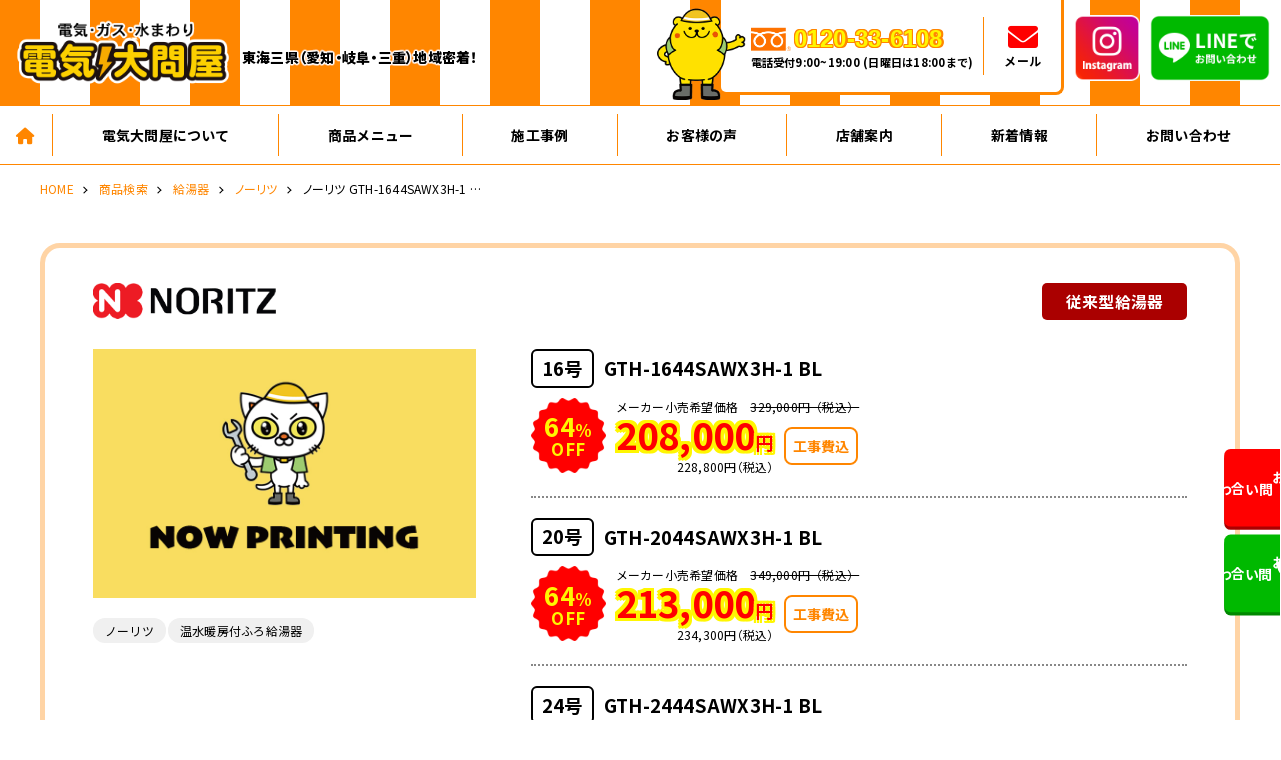

--- FILE ---
content_type: text/html; charset=UTF-8
request_url: https://denkioodonya.com/kyutouki/538-2.html
body_size: 8669
content:
<!DOCTYPE html>
<html dir="ltr" lang="ja">

<head prefix="og: http://ogp.me/ns# fb: http://ogp.me/ns/fb# article: http://ogp.me/ns/article#">
<meta charset="UTF-8">
<meta http-equiv="X-UA-Compatible" content="IE=edge">
<meta name="viewport" content="width=device-width,initial-scale=1.0">
<meta name="format-detection" content="telephone=no,address=no,email=no">

<link rel="stylesheet" href="https://denkioodonya.com/wp/wp-content/themes/denkioodonya/common/css/reset.css">
<link rel="stylesheet" href="https://denkioodonya.com/wp/wp-content/themes/denkioodonya/common/css/common.css">
<link rel="stylesheet" href="https://denkioodonya.com/wp/wp-content/themes/denkioodonya/common/css/contents.css">
<link rel="stylesheet" href="https://denkioodonya.com/wp/wp-content/themes/denkioodonya/common/css/editor.css">
<link rel="stylesheet" href="https://denkioodonya.com/wp/wp-content/themes/denkioodonya/common/css/font-awesome.css">

<link href="https://denkioodonya.com/wp/wp-content/themes/denkioodonya/img/apple-touch-icon.png" rel="apple-touch-icon">
<link href="https://denkioodonya.com/wp/wp-content/themes/denkioodonya/img/favicon.png" rel="icon" type="image/png">

<!-- Google Tag Manager -->
<script>(function(w,d,s,l,i){w[l]=w[l]||[];w[l].push({'gtm.start':
new Date().getTime(),event:'gtm.js'});var f=d.getElementsByTagName(s)[0],
j=d.createElement(s),dl=l!='dataLayer'?'&l='+l:'';j.async=true;j.src=
'https://www.googletagmanager.com/gtm.js?id='+i+dl;f.parentNode.insertBefore(j,f);
})(window,document,'script','dataLayer','GTM-PJLFW9D');</script>
<!-- End Google Tag Manager -->


<meta name='robots' content='index, follow, max-image-preview:large, max-snippet:-1, max-video-preview:-1' />

	<!-- This site is optimized with the Yoast SEO plugin v26.8 - https://yoast.com/product/yoast-seo-wordpress/ -->
	<title>ノーリツ GTH-1644SAWX3H-1 BL - 電気大問屋</title>
	<meta name="description" content="電気大問屋の商品「 ノーリツ GTH-1644SAWX3H-1 BL 」。愛知県・三重県・岐阜県の東海三県で地域密着施工の電気大問屋です。給湯器・エコキュート・エアコン取付・取替が激安！創業34年で年間2.9万件以上の豊富な施工実績。販売～施工が一貫体制で、最短即日の安心かつ迅速対応が可能です。" />
	<link rel="canonical" href="https://denkioodonya.com/kyutouki/538-2.html" />
	<meta property="og:locale" content="ja_JP" />
	<meta property="og:type" content="article" />
	<meta property="og:title" content="ノーリツ GTH-1644SAWX3H-1 BL - 電気大問屋" />
	<meta property="og:description" content="電気大問屋の商品「 ノーリツ GTH-1644SAWX3H-1 BL 」。愛知県・三重県・岐阜県の東海三県で地域密着施工の電気大問屋です。給湯器・エコキュート・エアコン取付・取替が激安！創業34年で年間2.9万件以上の豊富な施工実績。販売～施工が一貫体制で、最短即日の安心かつ迅速対応が可能です。" />
	<meta property="og:url" content="https://denkioodonya.com/kyutouki/538-2.html" />
	<meta property="og:site_name" content="電気大問屋" />
	<meta property="article:modified_time" content="2022-06-25T23:10:57+00:00" />
	<meta property="og:image" content="https://denkioodonya.com/wp/wp-content/uploads/2022/06/ogp.png" />
	<meta property="og:image:width" content="1200" />
	<meta property="og:image:height" content="630" />
	<meta property="og:image:type" content="image/png" />
	<meta name="twitter:card" content="summary_large_image" />
	<script type="application/ld+json" class="yoast-schema-graph">{"@context":"https://schema.org","@graph":[{"@type":"WebPage","@id":"https://denkioodonya.com/kyutouki/538-2.html","url":"https://denkioodonya.com/kyutouki/538-2.html","name":"ノーリツ GTH-1644SAWX3H-1 BL - 電気大問屋","isPartOf":{"@id":"https://denkioodonya.com/#website"},"datePublished":"2022-06-24T20:49:05+00:00","dateModified":"2022-06-25T23:10:57+00:00","description":"電気大問屋の商品「 ノーリツ GTH-1644SAWX3H-1 BL 」。愛知県・三重県・岐阜県の東海三県で地域密着施工の電気大問屋です。給湯器・エコキュート・エアコン取付・取替が激安！創業34年で年間2.9万件以上の豊富な施工実績。販売～施工が一貫体制で、最短即日の安心かつ迅速対応が可能です。","breadcrumb":{"@id":"https://denkioodonya.com/kyutouki/538-2.html#breadcrumb"},"inLanguage":"ja","potentialAction":[{"@type":"ReadAction","target":["https://denkioodonya.com/kyutouki/538-2.html"]}]},{"@type":"BreadcrumbList","@id":"https://denkioodonya.com/kyutouki/538-2.html#breadcrumb","itemListElement":[{"@type":"ListItem","position":1,"name":"ホーム","item":"https://denkioodonya.com/"},{"@type":"ListItem","position":2,"name":"給湯器","item":"https://denkioodonya.com/kyutouki/"},{"@type":"ListItem","position":3,"name":"ノーリツ GTH-1644SAWX3H-1 BL"}]},{"@type":"WebSite","@id":"https://denkioodonya.com/#website","url":"https://denkioodonya.com/","name":"電気大問屋","description":"","publisher":{"@id":"https://denkioodonya.com/#organization"},"potentialAction":[{"@type":"SearchAction","target":{"@type":"EntryPoint","urlTemplate":"https://denkioodonya.com/?s={search_term_string}"},"query-input":{"@type":"PropertyValueSpecification","valueRequired":true,"valueName":"search_term_string"}}],"inLanguage":"ja"},{"@type":"Organization","@id":"https://denkioodonya.com/#organization","name":"電気大問屋","url":"https://denkioodonya.com/","logo":{"@type":"ImageObject","inLanguage":"ja","@id":"https://denkioodonya.com/#/schema/logo/image/","url":"https://denkioodonya.com/wp/wp-content/uploads/2022/06/ogp.png","contentUrl":"https://denkioodonya.com/wp/wp-content/uploads/2022/06/ogp.png","width":1200,"height":630,"caption":"電気大問屋"},"image":{"@id":"https://denkioodonya.com/#/schema/logo/image/"}}]}</script>
	<!-- / Yoast SEO plugin. -->


<link rel="alternate" title="oEmbed (JSON)" type="application/json+oembed" href="https://denkioodonya.com/wp-json/oembed/1.0/embed?url=https%3A%2F%2Fdenkioodonya.com%2Fkyutouki%2F538-2.html" />
<link rel="alternate" title="oEmbed (XML)" type="text/xml+oembed" href="https://denkioodonya.com/wp-json/oembed/1.0/embed?url=https%3A%2F%2Fdenkioodonya.com%2Fkyutouki%2F538-2.html&#038;format=xml" />
<style id='wp-img-auto-sizes-contain-inline-css' type='text/css'>
img:is([sizes=auto i],[sizes^="auto," i]){contain-intrinsic-size:3000px 1500px}
/*# sourceURL=wp-img-auto-sizes-contain-inline-css */
</style>
<style id='classic-theme-styles-inline-css' type='text/css'>
/*! This file is auto-generated */
.wp-block-button__link{color:#fff;background-color:#32373c;border-radius:9999px;box-shadow:none;text-decoration:none;padding:calc(.667em + 2px) calc(1.333em + 2px);font-size:1.125em}.wp-block-file__button{background:#32373c;color:#fff;text-decoration:none}
/*# sourceURL=/wp-includes/css/classic-themes.min.css */
</style>
<link rel="https://api.w.org/" href="https://denkioodonya.com/wp-json/" /><link rel="alternate" title="JSON" type="application/json" href="https://denkioodonya.com/wp-json/wp/v2/kyutouki/538" />



<style id='global-styles-inline-css' type='text/css'>
:root{--wp--preset--aspect-ratio--square: 1;--wp--preset--aspect-ratio--4-3: 4/3;--wp--preset--aspect-ratio--3-4: 3/4;--wp--preset--aspect-ratio--3-2: 3/2;--wp--preset--aspect-ratio--2-3: 2/3;--wp--preset--aspect-ratio--16-9: 16/9;--wp--preset--aspect-ratio--9-16: 9/16;--wp--preset--color--black: #000000;--wp--preset--color--cyan-bluish-gray: #abb8c3;--wp--preset--color--white: #ffffff;--wp--preset--color--pale-pink: #f78da7;--wp--preset--color--vivid-red: #cf2e2e;--wp--preset--color--luminous-vivid-orange: #ff6900;--wp--preset--color--luminous-vivid-amber: #fcb900;--wp--preset--color--light-green-cyan: #7bdcb5;--wp--preset--color--vivid-green-cyan: #00d084;--wp--preset--color--pale-cyan-blue: #8ed1fc;--wp--preset--color--vivid-cyan-blue: #0693e3;--wp--preset--color--vivid-purple: #9b51e0;--wp--preset--gradient--vivid-cyan-blue-to-vivid-purple: linear-gradient(135deg,rgb(6,147,227) 0%,rgb(155,81,224) 100%);--wp--preset--gradient--light-green-cyan-to-vivid-green-cyan: linear-gradient(135deg,rgb(122,220,180) 0%,rgb(0,208,130) 100%);--wp--preset--gradient--luminous-vivid-amber-to-luminous-vivid-orange: linear-gradient(135deg,rgb(252,185,0) 0%,rgb(255,105,0) 100%);--wp--preset--gradient--luminous-vivid-orange-to-vivid-red: linear-gradient(135deg,rgb(255,105,0) 0%,rgb(207,46,46) 100%);--wp--preset--gradient--very-light-gray-to-cyan-bluish-gray: linear-gradient(135deg,rgb(238,238,238) 0%,rgb(169,184,195) 100%);--wp--preset--gradient--cool-to-warm-spectrum: linear-gradient(135deg,rgb(74,234,220) 0%,rgb(151,120,209) 20%,rgb(207,42,186) 40%,rgb(238,44,130) 60%,rgb(251,105,98) 80%,rgb(254,248,76) 100%);--wp--preset--gradient--blush-light-purple: linear-gradient(135deg,rgb(255,206,236) 0%,rgb(152,150,240) 100%);--wp--preset--gradient--blush-bordeaux: linear-gradient(135deg,rgb(254,205,165) 0%,rgb(254,45,45) 50%,rgb(107,0,62) 100%);--wp--preset--gradient--luminous-dusk: linear-gradient(135deg,rgb(255,203,112) 0%,rgb(199,81,192) 50%,rgb(65,88,208) 100%);--wp--preset--gradient--pale-ocean: linear-gradient(135deg,rgb(255,245,203) 0%,rgb(182,227,212) 50%,rgb(51,167,181) 100%);--wp--preset--gradient--electric-grass: linear-gradient(135deg,rgb(202,248,128) 0%,rgb(113,206,126) 100%);--wp--preset--gradient--midnight: linear-gradient(135deg,rgb(2,3,129) 0%,rgb(40,116,252) 100%);--wp--preset--font-size--small: 13px;--wp--preset--font-size--medium: 20px;--wp--preset--font-size--large: 36px;--wp--preset--font-size--x-large: 42px;--wp--preset--spacing--20: 0.44rem;--wp--preset--spacing--30: 0.67rem;--wp--preset--spacing--40: 1rem;--wp--preset--spacing--50: 1.5rem;--wp--preset--spacing--60: 2.25rem;--wp--preset--spacing--70: 3.38rem;--wp--preset--spacing--80: 5.06rem;--wp--preset--shadow--natural: 6px 6px 9px rgba(0, 0, 0, 0.2);--wp--preset--shadow--deep: 12px 12px 50px rgba(0, 0, 0, 0.4);--wp--preset--shadow--sharp: 6px 6px 0px rgba(0, 0, 0, 0.2);--wp--preset--shadow--outlined: 6px 6px 0px -3px rgb(255, 255, 255), 6px 6px rgb(0, 0, 0);--wp--preset--shadow--crisp: 6px 6px 0px rgb(0, 0, 0);}:where(.is-layout-flex){gap: 0.5em;}:where(.is-layout-grid){gap: 0.5em;}body .is-layout-flex{display: flex;}.is-layout-flex{flex-wrap: wrap;align-items: center;}.is-layout-flex > :is(*, div){margin: 0;}body .is-layout-grid{display: grid;}.is-layout-grid > :is(*, div){margin: 0;}:where(.wp-block-columns.is-layout-flex){gap: 2em;}:where(.wp-block-columns.is-layout-grid){gap: 2em;}:where(.wp-block-post-template.is-layout-flex){gap: 1.25em;}:where(.wp-block-post-template.is-layout-grid){gap: 1.25em;}.has-black-color{color: var(--wp--preset--color--black) !important;}.has-cyan-bluish-gray-color{color: var(--wp--preset--color--cyan-bluish-gray) !important;}.has-white-color{color: var(--wp--preset--color--white) !important;}.has-pale-pink-color{color: var(--wp--preset--color--pale-pink) !important;}.has-vivid-red-color{color: var(--wp--preset--color--vivid-red) !important;}.has-luminous-vivid-orange-color{color: var(--wp--preset--color--luminous-vivid-orange) !important;}.has-luminous-vivid-amber-color{color: var(--wp--preset--color--luminous-vivid-amber) !important;}.has-light-green-cyan-color{color: var(--wp--preset--color--light-green-cyan) !important;}.has-vivid-green-cyan-color{color: var(--wp--preset--color--vivid-green-cyan) !important;}.has-pale-cyan-blue-color{color: var(--wp--preset--color--pale-cyan-blue) !important;}.has-vivid-cyan-blue-color{color: var(--wp--preset--color--vivid-cyan-blue) !important;}.has-vivid-purple-color{color: var(--wp--preset--color--vivid-purple) !important;}.has-black-background-color{background-color: var(--wp--preset--color--black) !important;}.has-cyan-bluish-gray-background-color{background-color: var(--wp--preset--color--cyan-bluish-gray) !important;}.has-white-background-color{background-color: var(--wp--preset--color--white) !important;}.has-pale-pink-background-color{background-color: var(--wp--preset--color--pale-pink) !important;}.has-vivid-red-background-color{background-color: var(--wp--preset--color--vivid-red) !important;}.has-luminous-vivid-orange-background-color{background-color: var(--wp--preset--color--luminous-vivid-orange) !important;}.has-luminous-vivid-amber-background-color{background-color: var(--wp--preset--color--luminous-vivid-amber) !important;}.has-light-green-cyan-background-color{background-color: var(--wp--preset--color--light-green-cyan) !important;}.has-vivid-green-cyan-background-color{background-color: var(--wp--preset--color--vivid-green-cyan) !important;}.has-pale-cyan-blue-background-color{background-color: var(--wp--preset--color--pale-cyan-blue) !important;}.has-vivid-cyan-blue-background-color{background-color: var(--wp--preset--color--vivid-cyan-blue) !important;}.has-vivid-purple-background-color{background-color: var(--wp--preset--color--vivid-purple) !important;}.has-black-border-color{border-color: var(--wp--preset--color--black) !important;}.has-cyan-bluish-gray-border-color{border-color: var(--wp--preset--color--cyan-bluish-gray) !important;}.has-white-border-color{border-color: var(--wp--preset--color--white) !important;}.has-pale-pink-border-color{border-color: var(--wp--preset--color--pale-pink) !important;}.has-vivid-red-border-color{border-color: var(--wp--preset--color--vivid-red) !important;}.has-luminous-vivid-orange-border-color{border-color: var(--wp--preset--color--luminous-vivid-orange) !important;}.has-luminous-vivid-amber-border-color{border-color: var(--wp--preset--color--luminous-vivid-amber) !important;}.has-light-green-cyan-border-color{border-color: var(--wp--preset--color--light-green-cyan) !important;}.has-vivid-green-cyan-border-color{border-color: var(--wp--preset--color--vivid-green-cyan) !important;}.has-pale-cyan-blue-border-color{border-color: var(--wp--preset--color--pale-cyan-blue) !important;}.has-vivid-cyan-blue-border-color{border-color: var(--wp--preset--color--vivid-cyan-blue) !important;}.has-vivid-purple-border-color{border-color: var(--wp--preset--color--vivid-purple) !important;}.has-vivid-cyan-blue-to-vivid-purple-gradient-background{background: var(--wp--preset--gradient--vivid-cyan-blue-to-vivid-purple) !important;}.has-light-green-cyan-to-vivid-green-cyan-gradient-background{background: var(--wp--preset--gradient--light-green-cyan-to-vivid-green-cyan) !important;}.has-luminous-vivid-amber-to-luminous-vivid-orange-gradient-background{background: var(--wp--preset--gradient--luminous-vivid-amber-to-luminous-vivid-orange) !important;}.has-luminous-vivid-orange-to-vivid-red-gradient-background{background: var(--wp--preset--gradient--luminous-vivid-orange-to-vivid-red) !important;}.has-very-light-gray-to-cyan-bluish-gray-gradient-background{background: var(--wp--preset--gradient--very-light-gray-to-cyan-bluish-gray) !important;}.has-cool-to-warm-spectrum-gradient-background{background: var(--wp--preset--gradient--cool-to-warm-spectrum) !important;}.has-blush-light-purple-gradient-background{background: var(--wp--preset--gradient--blush-light-purple) !important;}.has-blush-bordeaux-gradient-background{background: var(--wp--preset--gradient--blush-bordeaux) !important;}.has-luminous-dusk-gradient-background{background: var(--wp--preset--gradient--luminous-dusk) !important;}.has-pale-ocean-gradient-background{background: var(--wp--preset--gradient--pale-ocean) !important;}.has-electric-grass-gradient-background{background: var(--wp--preset--gradient--electric-grass) !important;}.has-midnight-gradient-background{background: var(--wp--preset--gradient--midnight) !important;}.has-small-font-size{font-size: var(--wp--preset--font-size--small) !important;}.has-medium-font-size{font-size: var(--wp--preset--font-size--medium) !important;}.has-large-font-size{font-size: var(--wp--preset--font-size--large) !important;}.has-x-large-font-size{font-size: var(--wp--preset--font-size--x-large) !important;}
/*# sourceURL=global-styles-inline-css */
</style>
</head>

<body id="anchor-top" class="wp-singular kyutouki-template-default single single-kyutouki postid-538 wp-theme-denkioodonya">

<!-- Google Tag Manager (noscript) -->
<noscript><iframe src="https://www.googletagmanager.com/ns.html?id=GTM-PJLFW9D"
height="0" width="0" style="display:none;visibility:hidden"></iframe></noscript>
<!-- End Google Tag Manager (noscript) -->


<div class="l-wrapper">

<!--**** header *-->
<header class="l-header" role="banner">
  <div class="l-header-inner">
    <div class="l-header-logo">
      <p class="l-header-logo-ci"><a href="https://denkioodonya.com/"><img src="https://denkioodonya.com/wp/wp-content/themes/denkioodonya/img/logo.png" alt="電気のことなら電気大問屋"></a></p>
      <p class="l-header-logo-text l-textStroke-white">東海三県（愛知・岐阜・三重）地域密着！</p>
    </div>
    <div class="l-header-block">
      <div class="l-header-box">
        <div class="l-header-tel">
          <p class="l-header-tel-num">0120-33-6108</p>
          <p class="l-header-tel-text">電話受付9:00~19:00 (日曜日は18:00まで)</p>
        </div>
        <div class="l-header-mail">
          <a href="https://denkioodonya.com/contact/"><i class="fa-solid fa-envelope"></i><span>メール</span></a>
        </div>
      </div>
      <div class="l-header-insta">
        <a href="https://www.instagram.com/denkioodonya/" target="_blank" rel="noopener noreferrer"><img src="https://denkioodonya.com/wp/wp-content/themes/denkioodonya/img/btn_insta.png" alt="公式Instagramはこちら"></a>
      </div>
      <div class="l-header-cv">
        <a href="https://line.me/R/ti/p/%40779vquym#~" target="_blank" rel="noopener noreferrer"><img src="https://denkioodonya.com/wp/wp-content/themes/denkioodonya/img/btn_line.png" alt="LINEでお問い合わせはこちら"></a>
      </div>
    </div>
  </div>
</header>
<!--**** //header *-->

<!--***** navi *-->
<nav class="l-navi is-sp-hide" role="navigation">
  <div class="l-navi-container">
    <ul class="l-navi-list">
      <li><a href="https://denkioodonya.com/"><i class="fa-solid fa-house"></i></a></li>
      <li id="menu-item-114" class="menu-item menu-item-type-post_type menu-item-object-page menu-item-114"><a href="https://denkioodonya.com/about/">電気大問屋について</a><button></button></li>
<li id="menu-item-115" class="menu-item menu-item-type-post_type menu-item-object-page menu-item-has-children menu-item-115"><a href="https://denkioodonya.com/item/">商品メニュー</a><button></button>
<ul class="sub-menu">
	<li id="menu-item-124" class="menu-item menu-item-type-post_type_archive menu-item-object-kyutouki menu-item-124"><a href="https://denkioodonya.com/kyutouki/">給湯器</a><button></button></li>
	<li id="menu-item-121" class="menu-item menu-item-type-post_type_archive menu-item-object-ecocute menu-item-121"><a href="https://denkioodonya.com/ecocute/">エコキュート</a><button></button></li>
	<li id="menu-item-402" class="menu-item menu-item-type-post_type_archive menu-item-object-air_conditioner menu-item-402"><a href="https://denkioodonya.com/air_conditioner/">エアコン</a><button></button></li>
	<li id="menu-item-122" class="menu-item menu-item-type-post_type_archive menu-item-object-toilet menu-item-122"><a href="https://denkioodonya.com/toilet/">トイレ</a><button></button></li>
	<li id="menu-item-405" class="menu-item menu-item-type-post_type_archive menu-item-object-ih menu-item-405"><a href="https://denkioodonya.com/ih/">IHコンロ</a><button></button></li>
	<li id="menu-item-403" class="menu-item menu-item-type-post_type_archive menu-item-object-conro menu-item-403"><a href="https://denkioodonya.com/conro/">ガスコンロ</a><button></button></li>
	<li id="menu-item-404" class="menu-item menu-item-type-post_type_archive menu-item-object-range_hood menu-item-404"><a href="https://denkioodonya.com/range_hood/">レンジフード</a><button></button></li>
	<li id="menu-item-123" class="menu-item menu-item-type-post_type_archive menu-item-object-reform menu-item-123"><a href="https://denkioodonya.com/reform/">リフォーム</a><button></button></li>
</ul>
</li>
<li id="menu-item-117" class="menu-item menu-item-type-post_type_archive menu-item-object-works menu-item-117"><a href="https://denkioodonya.com/works/">施工事例</a><button></button></li>
<li id="menu-item-964" class="menu-item menu-item-type-post_type_archive menu-item-object-voice menu-item-964"><a href="https://denkioodonya.com/voice/">お客様の声</a><button></button></li>
<li id="menu-item-141" class="menu-item menu-item-type-post_type menu-item-object-page menu-item-141"><a href="https://denkioodonya.com/company/">店舗案内</a><button></button></li>
<li id="menu-item-246" class="menu-item menu-item-type-post_type menu-item-object-page menu-item-246"><a href="https://denkioodonya.com/topics/">新着情報</a><button></button></li>
<li id="menu-item-142" class="menu-item menu-item-type-post_type menu-item-object-page menu-item-142"><a href="https://denkioodonya.com/contact/">お問い合わせ</a><button></button></li>
    </ul>
  </div>
</nav>





<!--******** //navi *-->









<!--**** pageHeading *-->
<div class="l-base-wide l-base-noOffset">
  <div class="breadcrumb">
    <ul class="breadcrumb-lists clearfix" itemprop="breadcrumb" itemscope itemtype="http://schema.org/WebPage"><li><a href="https://denkioodonya.com/kyutouki/538-2.html">HOME</a></li><li><a href="https://denkioodonya.com/item/">商品検索</a></li><li><a href="/kyutouki/">給湯器</a></li><li><a href="/kyutouki/kyutouki_cat/noritz/">ノーリツ</a></li><li>ノーリツ GTH-1644SAWX3H-1 BL</li></ul>
  </div>
</div>
<!--**** //mainvisual *-->



<!--**** contents *-->
<main class="l-contents" role="main">


<section class="l-base-wide l-block-bottom l-block-top-small">

  <div class="itemSectionContainer">
    <section class="itemSection">
      <div class="itemSection-upper">
                  <p class="itemSection-maker"><img src="https://denkioodonya.com/wp/wp-content/themes/denkioodonya/img/manufacturer_logo/noritz.png" alt="ノーリツ"></p>                          <div class="itemSection-upper-sub">
                                      <span class="itemSection-upper-cat is-red">従来型給湯器</span>
                      </div>
              </div>
      <div class="itemSection-container">
        <div class="itemSection-gallery">
                                <div class="itemSection-gallery-img"><a href="https://denkioodonya.com/kyutouki/538-2.html"><img src="https://denkioodonya.com/wp/wp-content/themes/denkioodonya/img/noimg.jpg" alt=""></a></div>
          
          <div class="itemSection-tags">
          <span>ノーリツ</span><span>温水暖房付ふろ給湯器</span>                    </div>

        </div>
        <div class="itemSection-inner">
                                    <div class="itemSection-item">
                <div class="itemSection-heading">
                  <p class="itemSection-heading-type">16号</p>                  <h3 class="itemSection-heading-title">GTH-1644SAWX3H-1 BL</h3>                </div>
                <div class="itemSection-price">
                  <div class="itemSection-price-value"><div class="itemSection-price-badge"><div><span>64</span>%<br>OFF</div></div></div>                  <div class="itemSection-price-inner">
                    <p class="itemSection-price-default">メーカー小売希望価格　<span class="itemSection-strike">329,000円（税込）</span></p>                    <div class="itemSection-price-block">
                      <div class="itemSection-price-box">
                        <p class="itemSection-price-main">208,000<small>円</small></p>                        <p class="itemSection-price-sub">228,800円（税込）</p>                      </div>
                      <div class="itemSection-price-cell">
                        <p class="itemSection-price-icon">工事費込</p>
                      </div>
                    </div>
                  </div>
                </div>
              </div>
                          <div class="itemSection-item">
                <div class="itemSection-heading">
                  <p class="itemSection-heading-type">20号</p>                  <h3 class="itemSection-heading-title">GTH-2044SAWX3H-1 BL</h3>                </div>
                <div class="itemSection-price">
                  <div class="itemSection-price-value"><div class="itemSection-price-badge"><div><span>64</span>%<br>OFF</div></div></div>                  <div class="itemSection-price-inner">
                    <p class="itemSection-price-default">メーカー小売希望価格　<span class="itemSection-strike">349,000円（税込）</span></p>                    <div class="itemSection-price-block">
                      <div class="itemSection-price-box">
                        <p class="itemSection-price-main">213,000<small>円</small></p>                        <p class="itemSection-price-sub">234,300円（税込）</p>                      </div>
                      <div class="itemSection-price-cell">
                        <p class="itemSection-price-icon">工事費込</p>
                      </div>
                    </div>
                  </div>
                </div>
              </div>
                          <div class="itemSection-item">
                <div class="itemSection-heading">
                  <p class="itemSection-heading-type">24号</p>                  <h3 class="itemSection-heading-title">GTH-2444SAWX3H-1 BL</h3>                </div>
                <div class="itemSection-price">
                  <div class="itemSection-price-value"><div class="itemSection-price-badge"><div><span>65</span>%<br>OFF</div></div></div>                  <div class="itemSection-price-inner">
                    <p class="itemSection-price-default">メーカー小売希望価格　<span class="itemSection-strike">371,000円（税込）</span></p>                    <div class="itemSection-price-block">
                      <div class="itemSection-price-box">
                        <p class="itemSection-price-main">218,000<small>円</small></p>                        <p class="itemSection-price-sub">239,800円（税込）</p>                      </div>
                      <div class="itemSection-price-cell">
                        <p class="itemSection-price-icon">工事費込</p>
                      </div>
                    </div>
                  </div>
                </div>
              </div>
                              </div>
      </div>




              <section class="itemSection-detail">
          <h3 class="itemSection-detail-title">工事に含まれるもの</h3>
          <ul class="itemSection-detail-list">
            <li>本体価格</li><li>撤去費</li><li>組立・取付工事費</li><li>残骸処分費</li><li>消費税</li>
          </ul>
          <div class="itemSection-detail-box">
            <ul class="l-list-asterisk">
              <li>商品を設置する現場の状況によっては、追加工事、追加費用が発生する場合があります。その場合、改めてお見積りを提出させていただきます。</li>
              <li>商品によっては、改良などにより仕様、寸法、カラーなどに多少の変更が生じる場合がありますのでご了承ください。</li>
              <li>割引価格は本体のみの割引価格となります。</li>
            </ul>
          </div>
        </section>
      

          </section>
  </div>








  <div class="l-block">
              <section class="itemCats">
        <div class="itemCats-heading">
          <h2 class="itemCats-heading-title">給湯器を選ぶ</h2>
          <p class="itemCats-heading-text">設置条件やご予算、省エネ対応などのご要望に合わせて、最適な給湯器を無料お見積りします。</p>
        </div>
        <ul class="itemCats-list">
                      <li><a href="https://denkioodonya.com/kyutouki/kyutouki_cat/noritz/"><div>
                              <img src="https://denkioodonya.com/wp/wp-content/themes/denkioodonya/img/manufacturer_logo/noritz.png" alt="ノーリツ">
                          </div></a></li>
                      <li><a href="https://denkioodonya.com/kyutouki/kyutouki_cat/paloma/"><div>
                              <img src="https://denkioodonya.com/wp/wp-content/themes/denkioodonya/img/manufacturer_logo/paloma.png" alt="パロマ">
                          </div></a></li>
                      <li><a href="https://denkioodonya.com/kyutouki/kyutouki_cat/rinnai/"><div>
                              <img src="https://denkioodonya.com/wp/wp-content/themes/denkioodonya/img/manufacturer_logo/rinnai.png" alt="リンナイ">
                          </div></a></li>
                  </ul>
      </section>
      </div>

</section>














<!--[[feature]]-->





<!--[[//feature]]-->

<!--[[cv]]-->
<section class="l-cv">
  <div class="l-base-wide">
    <div class="l-cv-container">
      <div class="l-cv-heading">
        <h3 class="l-cv-heading-title">ご相談はこちら</h3>
        <p class="l-cv-heading-text"><span class="is-inlineBlock">緊急の場合や、商品に関する相談は</span><span class="is-inlineBlock">お電話で即解決しましょう</span></p>
      </div>
      <ul class="l-cv-list">
        <li><img src="https://denkioodonya.com/wp/wp-content/themes/denkioodonya/img/cv_text01.png" alt="クレジットカードOK"></li>
        <li><img src="https://denkioodonya.com/wp/wp-content/themes/denkioodonya/img/cv_text02.png" alt="ローンOK"></li>
        <li><img src="https://denkioodonya.com/wp/wp-content/themes/denkioodonya/img/cv_text03.png" alt="出張見積もり、下見無料"></li>
        <li><img src="https://denkioodonya.com/wp/wp-content/themes/denkioodonya/img/cv_text04.png" alt="即日対応、即日取り付け"></li>
      </ul>
      <div class="l-cv-tel">
        <p class="l-cv-tel-num"><a href="tel:0120336108">0120-33-6108</a></p>
        <p class="l-cv-tel-text">電話受付9:00~19:00 (日曜日は18:00まで)</p>
        <p class="l-cv-tel-text">対応エリア：愛知県・岐阜県・三重県</p>
      </div>
      <ul class="l-cv-link">
        <li><a href="https://denkioodonya.com/contact/" class="is-mail"><i class="fa-solid fa-envelope"></i>お問い合わせ</a></li>
        <li><a href="https://line.me/R/ti/p/%40779vquym#~" target="_blank" rel="noopener noreferrer" class="is-line"><img src="https://denkioodonya.com/wp/wp-content/themes/denkioodonya/img/icon/line_wt.svg" alt="">LINEでお問い合わせ</a></li>
      </ul>
    </div>
  </div>
</section>
<!--[[//l-cv]]-->

</main>
<!--**** //contents *-->

<!--**** footer *-->
<footer class="l-footer" role="contentinfo">
  <ul class="l-footer-menu">
    <li id="menu-item-125" class="menu-item menu-item-type-post_type menu-item-object-page menu-item-125"><a href="https://denkioodonya.com/topics/">新着情報</a><button></button></li>
<li id="menu-item-247" class="menu-item menu-item-type-post_type menu-item-object-page menu-item-247"><a href="https://denkioodonya.com/company/">店舗案内</a><button></button></li>
<li id="menu-item-126" class="menu-item menu-item-type-post_type menu-item-object-page menu-item-privacy-policy menu-item-126"><a rel="privacy-policy" href="https://denkioodonya.com/privacy/">プライバシーポリシー</a><button></button></li>
  </ul>
  <small class="l-footer-copyright">Copyright &copy; 電気大問屋 All rights Reserved.</small>
</footer>
<p class="l-jumpTop js-jumpTop"><a href="#anchor-top"></a></p>
<!--**** //footer *-->

<!--**** fixedCv *-->
<section class="l-fixedCv">
  <ul class="l-fixedCv-link">
    <li><a href="https://denkioodonya.com/contact/" class="is-mail"><span><i class="fa-solid fa-envelope"></i>お問い合わせ</span></a></li>
    <li><a href="https://line.me/R/ti/p/%40779vquym#~" target="_blank" rel="noopener noreferrer" class="is-line"><span><img src="https://denkioodonya.com/wp/wp-content/themes/denkioodonya/img/icon/line_wt.svg" alt="">お問い合わせ</span></a></li>
  <li><a href="tel:0120336108" class="is-tel"><span><i class="fa-solid fa-mobile-screen-button"></i>電話する</span></a></li>
  </ul>
</section>

<!--**** //fixedCv *-->

</div><!-- wrapper end -->

<!--**** menu *-->
<div class="js-menu is-hide">
  <div class="l-menu">
    <div class="l-menu-block">
      <ul class="l-menu-list js-menu-list">
        <li><a href="https://denkioodonya.com/"><span>HOME</span></a></li>
        <li class="menu-item menu-item-type-post_type menu-item-object-page menu-item-114"><a href="https://denkioodonya.com/about/">電気大問屋について</a><button></button></li>
<li class="menu-item menu-item-type-post_type menu-item-object-page menu-item-has-children menu-item-115"><a href="https://denkioodonya.com/item/">商品メニュー</a><button></button>
<ul class="sub-menu">
	<li class="menu-item menu-item-type-post_type_archive menu-item-object-kyutouki menu-item-124"><a href="https://denkioodonya.com/kyutouki/">給湯器</a><button></button></li>
	<li class="menu-item menu-item-type-post_type_archive menu-item-object-ecocute menu-item-121"><a href="https://denkioodonya.com/ecocute/">エコキュート</a><button></button></li>
	<li class="menu-item menu-item-type-post_type_archive menu-item-object-air_conditioner menu-item-402"><a href="https://denkioodonya.com/air_conditioner/">エアコン</a><button></button></li>
	<li class="menu-item menu-item-type-post_type_archive menu-item-object-toilet menu-item-122"><a href="https://denkioodonya.com/toilet/">トイレ</a><button></button></li>
	<li class="menu-item menu-item-type-post_type_archive menu-item-object-ih menu-item-405"><a href="https://denkioodonya.com/ih/">IHコンロ</a><button></button></li>
	<li class="menu-item menu-item-type-post_type_archive menu-item-object-conro menu-item-403"><a href="https://denkioodonya.com/conro/">ガスコンロ</a><button></button></li>
	<li class="menu-item menu-item-type-post_type_archive menu-item-object-range_hood menu-item-404"><a href="https://denkioodonya.com/range_hood/">レンジフード</a><button></button></li>
	<li class="menu-item menu-item-type-post_type_archive menu-item-object-reform menu-item-123"><a href="https://denkioodonya.com/reform/">リフォーム</a><button></button></li>
</ul>
</li>
<li class="menu-item menu-item-type-post_type_archive menu-item-object-works menu-item-117"><a href="https://denkioodonya.com/works/">施工事例</a><button></button></li>
<li class="menu-item menu-item-type-post_type_archive menu-item-object-voice menu-item-964"><a href="https://denkioodonya.com/voice/">お客様の声</a><button></button></li>
<li class="menu-item menu-item-type-post_type menu-item-object-page menu-item-141"><a href="https://denkioodonya.com/company/">店舗案内</a><button></button></li>
<li class="menu-item menu-item-type-post_type menu-item-object-page menu-item-246"><a href="https://denkioodonya.com/topics/">新着情報</a><button></button></li>
<li class="menu-item menu-item-type-post_type menu-item-object-page menu-item-142"><a href="https://denkioodonya.com/contact/">お問い合わせ</a><button></button></li>
      </ul>
      <ul class="l-menu-subList">
        <li class="menu-item menu-item-type-post_type menu-item-object-page menu-item-125"><a href="https://denkioodonya.com/topics/">新着情報</a><button></button></li>
<li class="menu-item menu-item-type-post_type menu-item-object-page menu-item-247"><a href="https://denkioodonya.com/company/">店舗案内</a><button></button></li>
<li class="menu-item menu-item-type-post_type menu-item-object-page menu-item-privacy-policy menu-item-126"><a rel="privacy-policy" href="https://denkioodonya.com/privacy/">プライバシーポリシー</a><button></button></li>
      </ul>

      <section class="l-menu-cv">
        <h2 class="l-menu-cv-title">ご相談はこちら</h2>
        <a href="tel:0120336108" class="l-menu-tel">
          <p class="l-menu-tel-num">0120-33-6108</p>
          <p class="l-menu-tel-text">電話受付9:00~19:00 (日曜日は18:00まで)</p>
        </a>
        <ul class="l-menu-cv-link">
          <li><a href="https://denkioodonya.com/contact/" class="is-mail"><i class="fa-solid fa-envelope"></i>お問い合わせ</a></li>
          <li><a href="https://line.me/R/ti/p/%40779vquym#~" target="_blank" rel="noopener noreferrer" class="is-line"><img src="https://denkioodonya.com/wp/wp-content/themes/denkioodonya/img/icon/line_wt.svg" alt="">LINEでお問い合わせ</a></li>
          <li><a href="https://www.instagram.com/denkioodonya/" target="_blank" rel="noopener noreferrer" class="is-insta"><i class="fa-brands fa-instagram"></i>公式Instagram</a></li>
        </ul>
      </section>
    </div>

  </div>
</div>
<div class="l-menu-close js-menu-close"></div>
<span class="l-menu-trigger is-pc-hide"><button class="l-menu-btn js-menu-btn"><span></span><p>MENU</p></button></span>
<!--**** //menu *-->



<link rel="stylesheet" href="https://denkioodonya.com/wp/wp-content/themes/denkioodonya/common/css/slick.css">
<script src="https://denkioodonya.com/wp/wp-content/themes/denkioodonya/common/js/jquery.js"></script>
<script src="https://denkioodonya.com/wp/wp-content/themes/denkioodonya/common/js/slick.js"></script>
<script src="https://denkioodonya.com/wp/wp-content/themes/denkioodonya/common/js/common.js"></script>
<script>

$(function () {
  $('.js-tabContent').hide();
  $('.js-tabContent').eq(0).show();
  $('.js-tabContent').eq(0).addClass('is-active');
  $('.js-tabTrigger li').eq(0).addClass('is-active');
  $('.js-tabTrigger li').each(function () {
    $(this).on('click', function () {
      var index = $('.js-tabTrigger li').index(this);
      $('.js-tabTrigger li').removeClass('is-active');
      $(this).addClass('is-active');
      $('.js-tabContent').hide();
      $('.js-tabContent').removeClass('is-active');
      $('.js-tabContent').eq(index).show();
      $('.js-tabContent').eq(index).addClass('is-active');
    });
  });
});


$(function(){
  $('.js-sliderWrap').each(function (i, e) {
    var slider = ".js-slider";
    var thumbnailItem = ".js-thumb .thumbItem";
    $(thumbnailItem, e).each(function () {
      var index = $(thumbnailItem, e).index(this);
      $(this).attr("data-index", index);
    });
    $(slider, e).on('init', function (slick) {
      var index = $(".thumbSlider-item.slick-slide.slick-current", e).attr("data-slick-index");
      $(thumbnailItem + '[data-index="' + index + '"]', e).addClass("thumbItem-current");
    });
    $(slider, e).slick({
      autoplay: false,
      arrows: false,
      fade: true,
      speed : 300,
      pauseOnFocus: false,
      pauseOnHover: false,
//      infinite: true
    });
    $(thumbnailItem, e).on('click', function () {
      var index = $(this).attr("data-index");
      $(slider, e).slick("slickGoTo", index, false);
    });
    $(slider, e).on('beforeChange', function (event, slick, currentSlide, nextSlide) {
      $(thumbnailItem, e).each(function () {
        $(this).removeClass("thumbItem-current");
      });
      $(thumbnailItem + '[data-index="' + nextSlide + '"]', e).addClass("thumbItem-current");
    });
  })
});

</script>


<script type="speculationrules">
{"prefetch":[{"source":"document","where":{"and":[{"href_matches":"/*"},{"not":{"href_matches":["/wp/wp-*.php","/wp/wp-admin/*","/wp/wp-content/uploads/*","/wp/wp-content/*","/wp/wp-content/plugins/*","/wp/wp-content/themes/denkioodonya/*","/*\\?(.+)"]}},{"not":{"selector_matches":"a[rel~=\"nofollow\"]"}},{"not":{"selector_matches":".no-prefetch, .no-prefetch a"}}]},"eagerness":"conservative"}]}
</script>



</body>
</html>




--- FILE ---
content_type: text/css
request_url: https://denkioodonya.com/wp/wp-content/themes/denkioodonya/common/css/reset.css
body_size: 1445
content:
@charset "utf-8";

@import url('//fonts.googleapis.com/css2?family=Noto+Sans+JP:wght@400;500;700;900&family=Roboto:ital,wght@0,400;0,500;0,700;0,900;1,400;1,500;1,700;1,900&display=swap');

/* CSS Document *//*! normalize.css v6.0.0 | MIT License | github.com/necolas/normalize.css */html {line-height: 1.15;-ms-text-size-adjust: 100%;-webkit-text-size-adjust: 100%;}article,aside,footer,header,nav,section {display: block;}h1,h2,h3,h4,h5,h6,th{font-weight: bold;}h1 {font-size: 2em;margin: 0.67em 0;}figcaption,figure,main {display: block;}figure {margin: 1em 40px;}hr {box-sizing: content-box;height: 0;overflow: visible;}pre {font-family: monospace, monospace;font-size: 1em;}a {background-color: transparent;-webkit-text-decoration-skip: objects;}abbr[title] {border-bottom: none;text-decoration: underline;text-decoration: underline dotted;}b,strong {font-weight: inherit;}b,strong {font-weight: bolder;}code,kbd,samp {font-family: monospace, monospace;font-size: 1em;}dfn {font-style: italic;}mark {background-color: #ff0;color: #000;}small {font-size: 80%;}sub,sup {font-size: 75%;line-height: 0;position: relative;vertical-align: baseline;}sub {bottom: -0.25em;}sup {top: -0.5em;}audio,video {display: inline-block;}audio:not([controls]) {display: none;height: 0;}img {border-style: none;}svg:not(:root) {overflow: hidden;}button,input,optgroup,select,textarea {margin: 0;}button,input {overflow: visible;}button,select {text-transform: none;}button,html [type="button"],[type="reset"],[type="submit"] {-webkit-appearance: button;}button::-moz-focus-inner,[type="button"]::-moz-focus-inner,[type="reset"]::-moz-focus-inner,[type="submit"]::-moz-focus-inner {border-style: none;padding: 0;}button:-moz-focusring,[type="button"]:-moz-focusring,[type="reset"]:-moz-focusring,[type="submit"]:-moz-focusring {outline: 1px dotted ButtonText;}legend {box-sizing: border-box;color: inherit;display: table;max-width: 100%;padding: 0;/* 3 */white-space: normal;}progress {display: inline-block;vertical-align: baseline;}textarea {overflow: auto;}[type="checkbox"],[type="radio"] {box-sizing: border-box;padding: 0;}[type="number"]::-webkit-inner-spin-button,[type="number"]::-webkit-outer-spin-button {height: auto;}[type="search"] {-webkit-appearance: textfield;outline-offset: -2px;}[type="search"]::-webkit-search-cancel-button,[type="search"]::-webkit-search-decoration {-webkit-appearance: none;}::-webkit-file-upload-button {-webkit-appearance: button;font: inherit;}details,menu {display: block;}summary {display: list-item;}canvas {display: inline-block;}template {display: none;}[hidden] {display: none;}body,div,dl,dt,dd,ul,ol,li,h1,h2,h3,h4,h5,h6,pre,form,fieldset,input,textarea,p,blockquote,th,td,address,caption,figure {margin: 0;padding: 0;}table {border-collapse: collapse;border-spacing: 0;}fieldset,img {border: 0;vertical-align: bottom;}h1,h2,h3,h4,h5,h6 {font-size: 100%;}q:before,q:after {content: '';}abbr,acronym {border: 0;}hr {margin: 0;padding: 0;}ul,ol {list-style: none;}input:placeholder-shown {color: #aaa;}::-webkit-input-placeholder {color: #aaa;}:-moz-placeholder {color: #aaa;opacity: 1;}::-moz-placeholder {color: #aaa;opacity: 1;}:-ms-input-placeholder {color: #aaa;}:focusinput:placeholder-shown {color: transparent;}:focus::-webkit-input-placeholder {color: transparent;}:focus:-moz-placeholder {color: transparent;}:focus::-moz-placeholder {color: transparent;}:focus:-ms-input-placeholder {color: transparent;}button {outline: none;}* {outline: none;}/***********common style************/.clear {clear: both;width: 0px;height: 0px;display: block;overflow: hidden;}.clearfix:after {content: ".";display: block;height: 0;clear: both;visibility: hidden;overflow: hidden;font-size: 0.1em;line-height: 0;}.clearfix {zoom: 1;}* {box-sizing: border-box;}/* Hides from IE-mac \*/* html .clearfix {height: 1%;}.clearfix {display: block;}/* End hide from IE-mac */
button{color: #000;}


--- FILE ---
content_type: text/css
request_url: https://denkioodonya.com/wp/wp-content/themes/denkioodonya/common/css/common.css
body_size: 9282
content:
  @charset "utf-8";

/* CSS Document */

/*
  font-family: 'Roboto', sans-serif;
  font-family: 'Noto Sans JP',Hiragino Sans,Hiragino Kaku Gothic ProN,YuGothic,'Yu Gothic',Meiryo,sans-serif;
*/


/***********
base
************/
html,
body {
  height: 100%;
  min-height: 100%;
  font-size: 13px;
  font-weight: normal;
  font-family: 'Noto Sans JP',Hiragino Sans,Hiragino Kaku Gothic ProN,YuGothic,'Yu Gothic',Meiryo,sans-serif;
  line-height: 1.5;
  letter-spacing: 0.02em;
/*
  -webkit-font-smoothing: antialiased;
  -moz-osx-font-smoothing: grayscale;
*/

/*
  font-family: 'Yu Gothic UI','Meiryo UI','Yu Gothic','メイリオ',sans-serif;
  font-family: 'Yu Mincho','游明朝',YuMincho,'Hiragino Mincho ProN',serif;
  font-family: 'Yu Mincho Custom','游明朝',YuMincho,'Hiragino Mincho ProN',serif;
*/
}

body.is-menu-open {
  overflow: hidden;
}
h1,h2,h3,h4,h5,h6,strong,th{
}

@media screen and (max-width:1280px) {
  body{
    font-size: 12px;
  }
}
@media screen and (max-width:834px) {
  body{
    font-size:calc(9px + 0.7vmin);
    -webkit-tap-highlight-color:transparent;
  }
}
@media screen and (max-width:520px) {
  body{
    font-size:calc(9px + 1vmin);
    -webkit-tap-highlight-color:transparent;
  }
}


@media all and (-ms-high-contrast:none) {
/* meiryo only IE */
  body {
    font-family: Meiryo,sans-serif;
  }
}

a {
  color: #167ac6 ;
  text-decoration: underline;
/*  transition:all 0.2s ease;*/
}

a:visited{}
a:hover,
a:active {
  color: ;
  text-decoration: none;
}

img {
  /* width: auto; */
  max-width: 100%;
  height: auto;
}

::selection {
  background: rgba(0, 144, 202, 0.5); /* Safari */
}
::-moz-selection {
  background: rgba(0, 144, 202, 0.5); /* Firefox */
}

@media screen and (min-width:835px) {
  a[href^="tel:"] {
    pointer-events: none;
    cursor: default;
    text-decoration: none;
  }
}

/***********************
layout
************************/

/***********
wp
************/

.right,.alignright {  float: right !important; }
.left,.alignleft  {  float: left !important; }
.aligncenter  { display: block; margin-left:auto; margin-right:auto; }

/***********
common
************/

.l-relative {  position: relative !important; }

.l-textAlign-center {  text-align: center !important; }
.l-textAlign-right  {  text-align: right !important; }
.l-textAlign-left   {  text-align: left !important; }

.l-bottom-xxsmall {  margin-bottom: 5px  !important; }
.l-bottom-xsmall  {  margin-bottom: 10px !important; }
.l-bottom-small   {  margin-bottom: 15px !important; }
.l-bottom         {  margin-bottom: 20px !important; }
.l-bottom-large   {  margin-bottom: 30px !important; }
.l-bottom-xlarge  {  margin-bottom: 50px !important; }
.l-bottom-xxlarge {  margin-bottom: 80px !important; }

.l-top-xxsmall {  margin-top: 5px  !important; }
.l-top-xsmall  {  margin-top: 10px !important; }
.l-top-small   {  margin-top: 15px !important; }
.l-top         {  margin-top: 20px !important; }
.l-top-large   {  margin-top: 30px !important; }
.l-top-xlarge  {  margin-top: 50px !important; }
.l-top-xxlarge {  margin-top: 80px !important; }

@media screen and (max-width:834px) {

  .l-bottom-xxsmall {  margin-bottom: 5px  !important; }
  .l-bottom-xsmall  {  margin-bottom: 7px !important; }
  .l-bottom-small   {  margin-bottom: 10px !important; }
  .l-bottom         {  margin-bottom: 15px !important; }
  .l-bottom-large   {  margin-bottom: 20px !important; }
  .l-bottom-xlarge  {  margin-bottom: 30px !important; }
  .l-bottom-xxlarge {  margin-bottom: 40px !important; }

  .l-top-xxsmall {  margin-top: 5px  !important; }
  .l-top-xsmall  {  margin-top: 7px !important; }
  .l-top-small   {  margin-top: 10px !important; }
  .l-top         {  margin-top: 15px !important; }
  .l-top-large   {  margin-top: 20px !important; }
  .l-top-xlarge  {  margin-top: 30px !important; }
  .l-top-xxlarge {  margin-top: 40px !important; }

}

/***********
layout
************/

.l-wrapper{
}

.l-contents{
  overflow: hidden;
}

/***********
column
************/

.l-column{
  display: flex;
  justify-content: space-between;
}

.l-column-first{
  width: 68%;
}

.l-column-second{
  width: 25%;
}

@media screen and (max-width:834px) {

  .l-column{
    display: block;
  }

  .l-column-first{
    width: auto;
    float: none;
  }

  .l-column-second{
    width: auto;
    float: none;
  }

}


/***********
base
************/

.l-base {
  width: auto;
  max-width: 1060px;
  margin-left: auto;
  margin-right: auto;
  padding-left: 30px;
  padding-right: 30px;
}

.l-base-wide {
  width: auto;
  max-width: 1260px;
  margin-left: auto;
  margin-right: auto;
  padding-left: 30px;
  padding-right: 30px;
}

.l-base-xwide {
  width: auto;
  max-width: 1460px;
  margin-left: auto;
  margin-right: auto;
  padding-left: 30px;
  padding-right: 30px;
}

.l-base-small {
  width: auto;
  max-width: 824px;
  margin-left: auto;
  margin-right: auto;
  padding-left: 12px;
  padding-right: 12px;
}

.l-block {
  padding-top: 100px;
  padding-bottom: 100px;
}
.l-block-small {
  padding-top: 60px;
  padding-bottom: 60px;
}
.l-block-large {
  padding-top: 150px;
  padding-bottom: 150px;
}

.l-block-top {
  padding-top: 100px;
}
.l-block-top-small {
  padding-top: 60px;
}
.l-block-top-large {
  padding-top: 150px;
}

.l-block-bottom {
  padding-bottom: 100px;
}
.l-block-bottom-small {
  padding-bottom: 60px;
}
.l-block-bottom-large {
  padding-bottom: 150px;
}

@media screen and (max-width:834px) {

  .l-base ,
  .l-base-wide ,
  .l-base-xwide ,
  .l-base-small {
    box-sizing: border-box;
    padding-left: 0;
    padding-right: 0;
  }

  .l-base:not(.l-base-noOffset),
  .l-base-wide:not(.l-base-noOffset),
  .l-base-xwide:not(.l-base-noOffset),
  .l-base-small:not(.l-base-noOffset){
    padding-left: 5%;
    padding-right: 5%;
  }

  .l-base-wide .l-base,
  .l-base-wide .l-base-small,
  .l-base .l-base-small {
    padding-left: 0;
    padding-right: 0;
  }

  .l-block {
    padding-top: 50px;
    padding-bottom: 50px;
  }

  .l-block-large {
    padding-top: 80px;
    padding-bottom: 80px;
  }

  .l-block-top {
    padding-top: 50px;
  }

  .l-block-top-large {
    padding-top: 80px;
  }

  .l-block-bottom {
    padding-bottom: 50px;
  }

  .l-block-bottom-large {
    padding-bottom: 80px;
  }


  .l-block {
    padding-top: 50px;
    padding-bottom: 50px;
  }
  .l-block-small {
    padding-top: 30px;
    padding-bottom: 30px;
  }
  .l-block-large {
    padding-top: 80px;
    padding-bottom: 80px;
  }

  .l-block-top {
    padding-top: 50px;
  }
  .l-block-top-small {
    padding-top: 30px;
  }
  .l-block-top-large {
    padding-top: 80px;
  }

  .l-block-bottom {
    padding-bottom: 50px;
  }
  .l-block-bottom-small {
    padding-bottom: 30px;
  }
  .l-block-bottom-large {
    padding-bottom: 80px;
  }

}

/***********
zoom
************/

.l-zoomHover,
.l-zoomHover a{
  overflow: hidden;
  z-index: 2;
  position: relative;
}
.l-zoomHover img{
  transform:scale(1) ;
  transition:all 0.2s ease;
}
body.is-pc a:hover .l-zoomHover img:hover,
body.is-pc .l-zoomHover a:hover img:hover{
  transform:scale(1.05) ;
}

/***********
l-hoverUnderline
************/

.l-hoverUnderline {
  padding-bottom: 0.2em;
  background: linear-gradient(#000, #000) 0 100% / 0 1px no-repeat;
  transition: background 0.3s;
  text-decoration: none;
}
.l-hoverUnderline:hover {
  background-size: 100% 1px;
}

/***********
marker
************/

.l-marker {
  background: linear-gradient(to bottom, transparent 60%, #fff601 60%);
}

/***********
textStroke
************/


.l-textStroke-white{
  text-shadow: 0 0 0.15em #fff,0 0 0.15em #fff,0 0 0.15em #fff,0 0 0.15em #fff,0 0 0.15em #fff,0 0 0.15em #fff,0 0 0.15em #fff,0 0 0.15em #fff,0 0 0.15em #fff,0 0 0.15em #fff,0 0 0.15em #fff,0 0 0.15em #fff,0 0 0.15em #fff,0 0 0.15em #fff,0 0 0.15em #fff,0 0 0.15em #fff,0 0 0.15em #fff;
}
.l-textStroke-orange{
  text-shadow: 0 0 0.15em #ff8600,0 0 0.15em #ff8600,0 0 0.15em #ff8600,0 0 0.15em #ff8600,0 0 0.15em #ff8600,0 0 0.15em #ff8600,0 0 0.15em #ff8600,0 0 0.15em #ff8600,0 0 0.15em #ff8600,0 0 0.15em #ff8600,0 0 0.15em #ff8600,0 0 0.15em #ff8600,0 0 0.15em #ff8600,0 0 0.15em #ff8600,0 0 0.15em #ff8600,0 0 0.15em #ff8600,0 0 0.15em #ff8600;
}

/***********
color
************/

.l-fColor-orange{
  color: #ff8600;
}
.l-fColor-yellow{
  color: #fff601;
}
.l-fColor-red{
  color: #f00;
}

/***********
text
************/

.l-textMain{
  font-size: 116%;
  line-height: 2;
}

.l-text-small{
}

.l-text-large{
}

.l-text-accent{
}


.l-list-dot {}

.l-list-dot li {
  font-size: 116%;
  line-height: 2;
  margin-left: 1em;
}
.l-list-dot li::before {
  content: "・";
  margin-left: -1em;
}

.l-list-asterisk {}

.l-list-asterisk li {
  font-size: 116%;
  line-height: 2;
  margin-left: 1em;
}

.l-list-asterisk li::before {
  content: "※";
  margin-left: -1em;
}

.l-list-number {
  padding-left: 2em;
}

.l-list-number li {
  font-size: 116%;
  line-height: 2;
  list-style: decimal;
}

@media screen and (max-width:834px) {

  .l-textMain,
  .l-list-dot li ,
  .l-list-asterisk li,
  .l-list-number li {
    font-size: 100%;
    line-height: 1.7;
  }
}

/***********
lead
************/

.l-lead{

}

/***********
linkWrap
************/

.l-linkWrap{
  padding: 20px 0 20px;
  text-align: center;
}
.l-linkWrap.is-left{
  text-align: left;
}
.l-linkWrap.is-right{
  text-align: right;
}

@media screen and (max-width:834px) {

  .l-linkWrap.is-left ,
  .l-linkWrap.is-right{
    text-align: center;
  }

}

/***********
btn
************/

.l-btn {
  display: inline-block;
  min-width: 260px;
  font-size: 1.24rem;
  font-weight: 700;
  background-color: #000;
  padding: 1.5em 2em;
  border-radius: 8px;
  color: #fff;
  text-decoration: none;
  line-height: 1.2;
  position: relative;
  background-color: #ff8600;
  box-shadow: 0 4px 0 rgba(86, 40, 11, 0.7);
}

.l-btn::after {
  font-family: 'Font Awesome 6 Free';
  -moz-osx-font-smoothing: grayscale;
  -webkit-font-smoothing: antialiased;
  display: var(--fa-display, inline-block);
  font-weight: 900; /* fas */
  /* font-weight: 400; far */
  font-style: normal;
  font-variant: normal;
  line-height: 1;
  text-rendering: auto;
  content: "\f054";
  position: absolute;
  right: 10px;
  top: 50%;
  margin-top: -0.5em;
  font-size: 85%;
  line-height: normal;
}

body.is-pc .l-btn:hover {
  transform: translateY(3px);
  box-shadow: 0 1px 0 rgba(86, 40, 11, 0.7);
}

.l-btn.is-back::after {
  font-size: 108%;
  right: auto;
  left: 10px;
  transform: rotate(180deg);
}

@media screen and (max-width:834px) {

  .l-btn {
    min-width: 15em;
    font-size: 1.08rem;
  }
  .l-btn.is-small {
    min-width: 15em;
    padding: 1em 1em;
    font-size: 1rem;
  }

}

/***********
header
************/

.l-header {
  background: url(../../img/pattern01.png);
  background-position: center center;
}

.l-header-inner {
  height: 105px;
  position: relative;
}

.l-header-logo {
  height: 100%;
  background: url(../../img/header_bg.png) no-repeat left center / auto 100%;
  display: flex;
  align-items: center;
  padding-left: 180px;
}
.l-header-logo-ci {
  width: 280px;
}
.l-header-logo-text {
  font-weight: 900;
  font-size: 154%;
  font-feature-settings: "palt";
  padding-top: 0.7em;
  padding-left: 0.5em;
}



.l-header-block {
  position: absolute;
  right: 0;
  top: 0;
  height: 100%;
  display: flex;
}

.l-header-box {
  display: flex;
  align-items: center;
  height: 95px;
  background-color: #fff;
  border: 3px solid #ff8600;
  border-top: none;
  border-radius: 0 0 8px 8px;
  padding: 0 0 0 20px;
  position: relative;
}
.l-header-box::after {
  content: "";
  display: block;
  width: 95px;
  height: 95px;
  position: absolute;
  right: 100%;
  bottom: -10px;
  margin-right: -25px;
  background: url(../../img/character/11.png) 0 0 / 100% 100%;
}

.l-header-tel {
  padding: 0 10px;
}
.l-header-tel-num {
  background: url(../../img/freedial_or.png) no-repeat left center / auto 1em;
  font-size: 270%;
  font-family: Arial;
  font-weight: 900;
  color: #fff601;
  text-shadow:   0.05em 0.05em 0 #ff8600,  -0.05em 0.05em 0 #ff8600,   0.05em -0.05em 0 #ff8600,  -0.05em -0.05em 0 #ff8600,  0em -0.05em 0 #ff8600,  0em 0.05em 0 #ff8600,  0.05em 0em 0 #ff8600,  -0.05em 0em 0 #ff8600;
  padding-left: 1.8em;
  line-height: 1.3;
}
.l-header-tel-text {
  font-weight: 700;
  font-size: 108%;
  text-align: center;
}
.l-header-mail {
  border-left: 1px solid #ff8600;
}
.l-header-mail a {
  display: block;
  color: #000;
  text-align: center;
  text-decoration: none;
  padding: 5px 20px;
}
.l-header-mail a i{
  font-size: 36px;
  color: #ff0000;
}
.l-header-mail a span {
  display: block;
  font-weight: 700;
}

.l-header-cv {
  padding: 10px 10px 0 10px;
}
.l-header-cv a {
  display: inline-block;
  width: 150px;
}

.l-header-insta{
  padding: 10px 0px 0 10px;
}
.l-header-insta a {
  display: inline-block;
  width: 80px;
}



@media screen and (max-width:1560px) {

  .l-header-logo {
    padding-left: 15px;
    display: flex;
    background: none;
  }
  .l-header-logo-ci {
    width: 220px;
  }
  .l-header-logo-text {
    font-weight: 900;
    font-size: 116%;
    padding-left: 0.5em;
    line-height: 1;
  }

  .l-header-box::after {
    width: 80px;
    height: 80px;
  }

  .l-header-tel {
    padding: 0 10px;
  }
  .l-header-tel-num {
    font-size: 200%;
  }
  .l-header-tel-text {
    font-size: 93%;
  }
  .l-header-mail {
    border-left: 1px solid #ff8600;
  }
  .l-header-mail a {
  }
  .l-header-mail a i{
    font-size: 30px;
  }

  .l-header-cv {
    padding: 15px 10px 0 10px;
  }
  .l-header-cv a {
    width: 120px;
  }
  .l-header-cv {
    padding: 15px 10px 0 10px;
  }
  .l-header-cv a {
    width: 120px;
  }
  .l-header-insta{
    padding: 15px 0px 0 10px;
  }
  .l-header-insta a {
    width: 66px;
  }

}

@media screen and (max-width:1024px) {

  .l-header-logo {
    padding-left: 10px;
  }
  .l-header-logo-ci {
    width: 180px;
  }
  .l-header-block {
    right: 10px;
  }
  .l-header-box {
    padding: 0 20px;
  }
  .l-header-cv {
    display: none;
  }
  .l-header-mail{
    display: none;
  }

  .l-header-insta{
    padding: 20px 0px 0 10px;
  }
  .l-header-insta a {
    width: 56px;
  }
}

@media screen and (max-width:834px) {

  .l-header {
    background-size: 50px auto;
  }

  .l-header-inner {
    height: 80px;
    position: relative;
  }

  .l-header-logo {
    background: url(../../img/header_bg.png) no-repeat -20px center / auto 100%;
    display: flex;
    flex-direction: column;
    justify-content: center;
    text-align: center;
    align-items: center;
    padding-left: 0;
  }
  .l-header-logo-ci {
    width: 180px;
    margin: 0 auto;
  }
  .l-header-logo-text {
    font-weight: 700;
    font-size: 13px;
    padding-top: 0;
    padding-left: 0;
  }

  .l-header-block {
    display: none;
  }

}


/***********
navi
************/

.l-navi {
  width: 100%;
  position: sticky;
  left: 0;
  top: 0;
  z-index: 999;
  background-color: #fff;
  border-top: 1px solid #ff8600;
  border-bottom: 1px solid #ff8600;
}

.l-navi-container {
  max-width: 1280px;
  margin: 0 auto;
}

.l-navi-list {
  display: flex;
}
.l-navi-list button {
  display: none !important;
}
.l-navi-list > li {
  flex-grow: 1;
  color: #ff8600;
  position: relative;
  padding: 8px 0;
}
.l-navi-list > li:first-child{
  width: 4.5em;
  flex-grow: 0;
}
.l-navi-list > li:first-child > a i{
  transform: scale(1.2);
  color: #ff8600;
}

.l-navi-list > li > a {
  display: block;
  color: #000;
  font-weight: 700;
  font-size: 116%;
  font-feature-settings: "pkna";
  text-align: center;
  text-decoration: none;
  padding: 0.8em 0;
  border-right: 1px solid #ff8600;
}
.l-navi-list > li:first-child > a{
  border-left: 1px solid #ff8600;
}
body.is-pc .l-navi-list > li > a:hover {
  color: #ff8600;
}

.l-navi-list li ul {
  position: absolute;
  left: 50%;
  top: 100%;
  transform: translateX(-50%);
  width: 300px;
  background-color: #ff8600;
  padding: 15px 10px;
  text-align: center;
  opacity: 0;
  visibility: hidden;
}
.l-navi-list li:hover ul {
  opacity: 1;
  visibility: visible;
}
.l-navi-list li ul::before {
  content: "";
  display: block;
  position: absolute;
  left: 50%;
  bottom: 100%;
  width: 0;
  height: 0;
  border-style: solid;
  border-width: 0 7.5px 10px 7.5px;
  border-color: transparent transparent #ff8600 transparent;
  transform: translateX(-50%);
}
.l-navi-list li ul li {
  padding: 0.4em 0;
}
.l-navi-list li ul li a {
  display: inline-block;
  color: #fff;
  text-decoration: none;
  padding: 0.2em 0;
  font-size: 116%;
  font-feature-settings: "pkna";
  font-weight: 500;
  border-bottom: 2px solid rgba(255, 255, 255, 0);
}
body.is-pc .l-navi-list li ul li a:hover {
  border-bottom: 2px solid #fff;
}


@media screen and (max-width:1280px) {

  .l-navi-list {
    margin-left: -1px;
    margin-right: -1px;
  }
}


/***********
footer
************/

.l-footer {
  background-color: #56280b;
  color: #fff;
  padding: 40px 5%;
}

.l-footer-menu {
  display: flex;
  flex-wrap: wrap;
  justify-content: center;
}
.l-footer-menu li {
  padding-bottom: 0.8em;
}
.l-footer-menu li:not(:last-child)::after {
  content: "|";
  opacity: 0.5;
  padding: 0 1em;
}
.l-footer-menu a {
  display: inline-block;
  text-decoration: none;
  color: #fff;
  font-size: 93%;
}
body.is-pc .l-footer-menu a:hover {
  text-decoration: underline;
}
.l-footer-menu button {
  display: none;
}

.l-footer-copyright{
  display: block;
  color: #fff;
  text-align: center;
  font-size: 108%;
  font-weight: 500;
  padding-top: 40px;
}

@media screen and (max-width:640px) {

  .l-footer {
    padding-bottom: 50px;
  }

  .l-footer-copyright{
    padding: 40px 10px;
    font-size: 85%;
  }

}



/***********
jump
************/

.l-jumpTop{
  position: fixed;
  right: 8px;
  bottom: 20px;
  z-index: 990;
}
.l-jumpTop a{
  display: block;
  width: 55px;
  height: 55px;
  border: 3px solid #fff601;
  border-radius: 50%;
  z-index: 999;
  position: relative;
  color: #fff601;
  background-color: #ff8600;
}
.l-jumpTop a::after{
  content: "";
  display: block;
  border-left: 3px solid #fff601;
  border-top: 3px solid #fff601;
  transform:rotate(45deg);
  position: absolute;
  left: 19px;
  top: 22px;
  width: 10px;
  height: 10px;
  transition:all 0.4s ease;
}



@media screen and (max-width:834px) {

  .l-jumpTop{
    display: none !important;
  }

}



/***********
menu
************/

@media screen and (max-width:834px) {

  .l-menu{
    position: fixed;
    width: 320px;
    height: 100vh;
    z-index: 9998;
    right: -30px;
    top: 0;
    opacity: 0;
    transition:all 0.3s ease;
    background-color: #56280b;
    overflow: auto;
    -webkit-overflow-scrolling: touch;
  }

  .is-menu-open .l-menu{
    opacity: 1;
    right: 0;
  }

  .l-menu-close{
    width: 100%;
    height: 100vh;
    position: fixed;
    left: 0;
    top: 0;
    background-color: rgba(0, 0, 0, 0.3);
    pointer-events: none;
    opacity: 0;
    visibility: hidden;
    transition: all 0.2s ease;
    z-index: -1;
  }
  .is-menu-open .l-menu-close{
    pointer-events: auto;
    visibility: visible;
    opacity: 1;
    z-index: 9990;
  }

  .l-menu-trigger {
    position: fixed;
    right: 10px;
    top: 10px;
    z-index: 9999;
    cursor: pointer;
    background: none;
    border: none;
    background-color: transparent;
  }
  .l-menu-btn {
    display: block;
    position: relative;
    width: 60px;
    height: 56px;
    padding: 10px 20px;
    cursor: pointer;
    background: none;
    border: none;
    transition: all 0.3s;
    -webkit-tap-highlight-color:transparent;
    background-color: #000;
  }
  .l-menu-btn span {
    display: inline-block;
    position: absolute;
    left: 22%;
    top: 20px;
    width: 56%;
    height: 3px;
    background-color: #fff;
    transition: 0.3s;
  }
  .l-menu-btn span::before,
  .l-menu-btn span::after {
    content: "";
    display: block;
    width: 100%;
    height: 3px;
    background-color: #fff;
    position: absolute;
    left: 0;
    transition: 0.3s;
  }
  .l-menu-btn span::before {
    top: -8px;
  }
  .l-menu-btn span::after {
    top: 8px;
  }

  .l-menu-btn p {
    font-size: 12px;
    font-weight: 600;
    position: absolute;
    left: 0;
    bottom: 5px;
    width: 100%;
    text-align: center;
    color: #fff;
  }

  .l-menu-btn.is-active{
    background-color: transparent;
  }
  .l-menu-btn.is-active span {
    background-color: transparent;
  }
  .l-menu-btn.is-active span::before {
    transform: translateY(8px) rotate(-40deg);
  }
  .l-menu-btn.is-active span::after {
    transform: translateY(-8px) rotate(40deg);
  }

}



/***********
menu
************/

.l-menu-block {
  padding-top:50px;
  padding-bottom: 150px;
}
.l-menu-list {
  border-bottom: 1px solid rgba(255, 255, 255, 0.2);
  padding-bottom: 30px;
}
.l-menu-list > li {
  position: relative;
}
.l-menu-list > li > a {
  display: block;
  padding: 15px 40px 15px 25px;
  color: #fff;
  text-decoration: none;
  display: block;
  font-feature-settings: "pkna";
  font-size: 18px;
  font-family: '游ゴシック体', YuGothic, '游ゴシック', 'Yu Gothic', sans-serif;
  font-weight: 600;
  letter-spacing: 0.05em;
}
.l-menu-list > li > a br {
  display: none;
}

.l-menu-list button{
  display: none;
}

.l-menu-list .menu-item-has-children > button {
  display: block;
  width: 40px;
  height: 40px;
  position: absolute;
  right: 0;
  top: 5px;
  z-index: 99;
  font-size: 24px;
  color: #fff;
  text-align: right;
  background: none;
  border:none;
}
.l-menu-list .menu-item-has-children > button::before,
.l-menu-list .menu-item-has-children > button::after{
  content: "";
  display: block;
  width: 15px;
  height: 2px;
  background-color: #fff;
  position: absolute;
  right: 15px;
  top: 58%;
  opacity: 0.8;
}
.l-menu-list .menu-item-has-children > button::after{
  transform: rotate(90deg);
  transition: 0.3s;
}
.l-menu-list .menu-item-has-children > button.is-active::after{
  transform: rotate(120deg);
  opacity: 0;
}


.l-menu-list ul {
  padding: 15px 20px 15px 25px;
  background-color: rgba(0, 0, 0, 0.2);
  position: relative;
  display: none;
}
.l-menu-list ul a{
  display: block;
  font-size: 17px;
  font-feature-settings: "pkna";
  font-weight: normal;
  padding: 8px 30px 8px 0;
  color: #fff;
  text-decoration: none;
}
.l-menu-list ul a::before{
  content: "-";
  margin-right: 8px;
}


.l-menu-subList {
  padding: 20px 50px 20px 0;
  border-bottom: 1px solid rgba(255, 255, 255, 0.2);
}
.l-menu-subList button{
  display: none;
}
.l-menu-subList li {
  padding-left: 20px;
}
.l-menu-subList a {
  display: inline-block;
  font-size: 13px;
  padding: 8px 0 8px 15px;
  color: #fff;
  text-decoration: none;
  position: relative;
}
.l-menu-subList a::before {
  font-family: 'Font Awesome 6 Free';
  -moz-osx-font-smoothing: grayscale;
  -webkit-font-smoothing: antialiased;
  display: var(--fa-display, inline-block);
  font-weight: 900; /* fas */
  /* font-weight: 400; far */
  font-style: normal;
  font-variant: normal;
  line-height: 1;
  text-rendering: auto;
  content: "\f054";
  font-size: 10px;
  position: absolute;
  left: 0;
  top: 12px;
  transform: scale(0.8);
}
.l-menu-subList a[target="_blank"]::after {
  font-family: 'Font Awesome 6 Free';
  -moz-osx-font-smoothing: grayscale;
  -webkit-font-smoothing: antialiased;
  display: var(--fa-display, inline-block);
  font-weight: 900; /* fas */
  /* font-weight: 400; far */
  font-style: normal;
  font-variant: normal;
  line-height: 1;
  text-rendering: auto;
  content: "\f08e";
  opacity: 0.7;
  margin-left: 0.3em;
  transform: scale(0.7);
  transform-origin: right top;
}



.l-menu-cv {
  padding: 20px 20px;
  color: #fff;
}
.l-menu-cv-title {
  text-align: center;
  font-size: 18px;
  padding-bottom: 10px;
}

.l-header-box::after {
  content: "";
  display: block;
  width: 95px;
  height: 95px;
  position: absolute;
  right: 100%;
  bottom: -10px;
  margin-right: -25px;
  background: url(../../img/character/11.png) 0 0 / 100% 100%;
}

.l-menu-tel {
  display: block;
  text-decoration: none;
  color: #000;
  padding: 12px 10px 15px;
  background-color: #fff;
  border: 2px solid #ff8600;
  border-radius: 8px;
  text-align: center;
}
.l-menu-tel-num {
  display: inline-block;
  background: url(../../img/freedial_or.png) no-repeat left center / auto 1em;
  font-size: 26px;
  font-family: Arial;
  font-weight: 900;
  color: #fff601;
  text-shadow:   0.05em 0.05em 0 #ff8600,  -0.05em 0.05em 0 #ff8600,   0.05em -0.05em 0 #ff8600,  -0.05em -0.05em 0 #ff8600,  0em -0.05em 0 #ff8600,  0em 0.05em 0 #ff8600,  0.05em 0em 0 #ff8600,  -0.05em 0em 0 #ff8600;
  padding-left: 1.8em;
  line-height: 1.3;
  white-space: nowrap;
}
.l-menu-tel-text {
  font-weight: 700;
  font-size: 12px;
  color: #000;
}



.l-menu-cv-link {
  padding-top: 10px;
}
.l-menu-cv-link li {
  padding: 0 0 13px;
}
.l-menu-cv-link a{
  display: block;
  font-size: 16px;
  font-weight: 700;
  background-color: #000;
  padding: 1.6em 1em 1.6em 1em;
  border-radius: 8px;
  color: #fff;
  text-align: center;
  text-decoration: none;
  line-height: 1;
  position: relative;
}
.l-menu-cv-link a.is-mail {
  background-color: #f00;
  box-shadow: 0 3px 0 #a00;
}
.l-menu-cv-link a.is-line {
  background-color: #00b900;
  box-shadow: 0 3px 0 #080;
}
.l-menu-cv-link a.is-insta {
  background: linear-gradient( -139deg, rgb(193,0,157) 0%, rgb(243,0,6) 53%, rgb(253,182,28) 100%);
  box-shadow: 0 3px 0 #a00;
}

.l-menu-cv-link a i{
  line-height: 1;
  transform: translateY(0%) scale(1.8);
  margin-right: 1em;
  margin-left: -0.5em;
}
.l-menu-cv-link a img{
  width: 1em;
  position: absolute;
  left: 25px;
  top: 50%;
  line-height: 1;
  transform: translateY(-50%) scale(2.2);
}

/***********
movie
************/

.l-movie {
}
.l-movie a {
  display: block;
  position: relative;
}
.l-movie a::before {
  content: "";
  display: block;
  width: 100%;
  height: 100%;
  position: absolute;
  left: 0;
  top: 0;
  background: rgba(0, 0, 0, 0.5);
  transition: 0.3s;
}
.l-movie a::after {
  content: "";
  display: block;
  width: 80px;
  height: 80px;
  position: absolute;
  left: 50%;
  top: 50%;
  background: url(../../img/icon/play.png) no-repeat 0 0 / 100% 100%;
  transform: translate(-50%,-50%);
  pointer-events: none;
}
body.is-pc .l-movie a:hover::before {
  opacity: 0.5;
}

@media screen and (max-width:834px) {
  .l-movie a::after {
    width: 60px;
    height: 60px;
  }
}

/***********
largeHeading
************/

.l-largeHeading {
  background: url(../../img/pattern01.png);
  background-position: center center;
  background-color: #ff9c00;
  text-align: center;
  padding: 20px 3%;
  height: 150px;
  display: flex;
  flex-direction: column;
  justify-content: center;
}
.l-largeHeading-block {
}
.l-largeHeading-box {
  display: inline-block;
  position: relative;
}
.l-largeHeading-title {
  font-size: 350%;
  font-weight: 700;
  color: #fff;
  text-shadow: 0.03em 0.04em 0 #000;
  line-height: 1.3;
}
.l-largeHeading-img01 {
  width: 160px;
  position: absolute;
  left: 100%;
  top: 50%;
  transform: translateY(-48%);
  margin-left: 15px;
}
.l-largeHeading-img02 {
  width: 170px;
  position: absolute;
  right: 100%;
  bottom: -50px;
  margin-left: 15px;
}

@media screen and (max-width:834px) {

  .l-largeHeading {
    background-size: 50px auto;
    padding: 30px 3%;
    height: auto;
    min-height: 100px;
    position: relative;
  }
  .l-largeHeading-block {
  }
  .l-largeHeading-box {
    position: static;
  }
  .l-largeHeading-title {
    font-size: 200%;
    position: relative;
    z-index: 8;
  }
  .l-largeHeading-img01 {
    width: 80px;
    left: auto;
    right: -3%;
    top: auto;
    bottom: 0;
    transform: translateY(0%);
    margin-left: 0;
  }
  .l-largeHeading-img02 {
    width: 80px;
    left: auto;
    right: 3%;
    top: -50px;
    transform: translateY(0%);
    margin-left: 0;
  }

}

/***********
heading
************/

.l-heading{
  padding-bottom: 40px;
  text-align: center;
}
.l-heading-title{
  font-weight: 700;
  font-size: 250%;
  line-height: 1.3;
}
.l-heading-title::after{
  content: "";
  display: block;
  width: 80px;
  height: 3px;
  margin: 20px auto 0;
  background-color: #ff8600;
}
.l-heading-lead {
  font-size: 170%;
  font-weight: 700;
  color: #56280b;
  padding-top: 25px;
}

.l-heading-text{
  padding-top: 30px;
  font-size: 124%;
  line-height: 1.8;
}


.l-bgColor02 .l-heading{
  color: #fff;
}
.l-bgColor02 .l-heading-lead {
  color: #fff601;
}


@media screen and (max-width:834px) {

  .l-heading{
    padding-bottom: 30px;
  }
  .l-heading-title{
    font-size: 154%;
  }
  .l-heading-title::after{
    width: 60px;
    height: 2px;
  }
  .l-heading-lead {
    font-size: 131%;
    padding-top: 20px;
  }

  .l-heading-text{
    padding-top: 25px;
    font-size: 1.08rem;
    line-height: 1.8;
  }

}

@media screen and (max-width:520px) {

  .l-heading-text{
    text-align: left;
  }
}


/***********
headline
************/

.l-headline{

}
.l-headline-title{

}
.l-headline-subTitle{

}

/***********
title
************/

.l-title{

}
.l-subTitle{

}
.l-minTitle{

}

/***********
l-bgColor
************/

.l-bgColor01{
  background-color: #fff5db;
}
.l-bgColor02{
  background-color: #a76027;
  position: relative;
}
.l-bgColor02::after{
  content: "";
  display: block;
  width: 100%;
  height: 9px;
  margin-bottom: -1px;
  position: absolute;
  left: 0;
  bottom: 100%;
  z-index: 9;
  background: url(../../img/bgcolor02_edge.png) repeat-x 0 0 ;
}

/***********
feature
************/

.l-feature{
  background-image: url(../../img/bg_flag_left.png) ,url(../../img/bg_flag_right.png) ;
  background-position: left top, right top;
  background-repeat: no-repeat, no-repeat;
  background-color: #fff9d1;
  padding: 40px 0;
}


.l-feature-container {
  display: flex;
}
.l-feature-title {
  margin-top: -30px;
}
.l-feature-inner {
}
.l-feature-list {
  display: flex;
}
.l-feature-list li {
}
.l-feature-list li:not(:last-child) {
  padding-right: 15px;
}

@media screen and (max-width:1024px) {

  .l-feature{
    background-size: 35vw auto;
    padding: 40px 0;
  }

  .l-feature-title {
    margin-top: -2.5%;
  }
}

@media screen and (max-width:834px) {

  .l-feature{
    padding: 40px 0;
  }

  .l-feature-container {
    display: block;
    max-width: 640px;
    margin: 0 auto;
    position: relative;
  }

  .l-feature-title {
    display: none;
  }

  .l-feature-list {
    display: flex;
    flex-wrap: wrap;
    justify-content: space-between;
  }
  .l-feature-list li {
    width: 49%;
    margin-bottom: 2%;
  }
  .l-feature-list li:not(:last-child) {
    padding-right: 0;
  }


}


/***********
worksCat
************/

.l-worksCat {
  display: flex;
  flex-wrap: wrap;
  margin-left: -2%;
}
.l-worksCat li {
  width: 48.5%;
  margin-left: 1.5%;
  margin-bottom: 20px;
}
.l-worksCat a {
  display: block;
  overflow: hidden;
  text-decoration: none;
  color: #000;
}
.l-worksCat-img {
  border-radius: 8px;
}
.l-worksCat-img img{
  width: 100%;
  height: 250px;
  object-fit: cover;
}
/*
.l-worksCat-img::after {
  content: "";
  display: block;
  width: 100%;
  height: 100%;
  position: absolute;
  left: 0;
  top: 0;
  background: rgba(0, 0, 0, 0.5);
  pointer-events: none;
  transition: 0.2s;
}
*/
.l-worksCat-text {
  width: 100%;
  height: 100%;
  font-size: 200%;
  font-weight: 700;
  line-height: 1.3;
  color: #000;
  text-align: center;
  padding-top: 12px;
  padding-bottom: 20px;
  z-index: 9;
  pointer-events: none;
}
body.is-pc a:hover .l-worksCat-text {
  color: #ff7200;
}

/*
.l-worksCat li:not(:nth-child(n+4)) {
  width: 31.8%;
}
.l-worksCat li:not(:nth-child(n+4)) .l-worksCat-img img {
  width: 100%;
  height: 350px;
  object-fit: cover;
}
*/

@media screen and (max-width:1280px) {

/*
  .l-worksCat li:not(:nth-child(n+4)) .l-worksCat-img img {
    height: 28vw;
  }
*/

}

@media screen and (max-width:834px) {

  .l-worksCat {
    display: flex;
    max-width: 520px;
    margin: 0 auto;
    transform: translateX(-1%);
  }
  .l-worksCat li {
    width: 48%;
    margin-left: 2%;
    margin-bottom: 2%;
  }
  .l-worksCat a {
  }
  .l-worksCat-img {
    border-radius: 5px;
  }
  .l-worksCat-text {
    font-size: 124%;
  }
  body.is-pc a:hover .l-worksCat-img::after {
    opacity: 0;
  }

  .l-worksCat-img img{
    width: 100%;
    height: 30vw;
    object-fit: cover;
  }

/*
  .l-worksCat li:not(:nth-child(n+4)) {
    width: 98%;
    margin-left: 2%;
  }
  .l-worksCat li:not(:nth-child(n+4)) .l-worksCat-img img {
    width: 100%;
    height: 35vmin;
    object-fit: cover;
  }
  .l-worksCat li:not(:nth-child(n+4)) .l-worksCat-img figcaption {
    font-size: 170%;
  }
*/


}



/***********
makerList
************/

.l-makerList {
  display: flex;
  flex-wrap: wrap;
  margin-left: -1%;
  margin-bottom: -30px;
}
.l-makerList li {
  width: 32.3%;
  margin-left: 1%;
  margin-bottom: 30px;
}
.l-makerList a {
  display: flex;
  flex-direction: column;
  justify-content: center;
  text-align: center;
  text-decoration: none;
  padding: 40px 20px;
  background-color: #fff;
  color: #f00;
  position: relative;
  border-radius: 8px;
  box-shadow: 0 4px 0 rgba(0, 0, 0, 0.7);
}
.l-makerList a::after {
  font-family: 'Font Awesome 6 Free';
  -moz-osx-font-smoothing: grayscale;
  -webkit-font-smoothing: antialiased;
  display: var(--fa-display, inline-block);
  font-weight: 900; /* fas */
  /* font-weight: 400; far */
  font-style: normal;
  font-variant: normal;
  line-height: 1;
  text-rendering: auto;
  content: "\f054";
  font-size: 16px;
  position: absolute;
  right: 15px;
  top: 50%;
  margin-top: -0.5em;
}
.l-makerList img {
  width: auto;
  max-height: 36px;
}

body.is-pc .l-makerList a:hover {
  transform: translateY(3px);
  box-shadow: 0 1px 0 rgba(0, 0, 0, 0.7);
}

@media screen and (max-width:834px) {

  .l-makerList img {
    max-height: 24px;
  }

}

@media screen and (max-width:520px) {

  .l-makerList {
    display: block;
    margin: 0;
  }
  .l-makerList li {
    width: auto;
    margin-left: 0;
    margin-bottom: 10px;
  }
  .l-makerList a {
    padding: 20px 10px;
    border-radius: 4px;
    box-shadow: 0 3px 0 rgba(0, 0, 0, 0.7);
  }
  .l-makerList a::after {
    font-size: 12px;
    right: 15px;
  }
  .l-makerList img {
    max-height: 30px;
  }

}


/***********
newsList
************/

.l-newsList {
  margin-top: -20px;
  margin-bottom: -20px;
}
.l-newsList li {
}
.l-newsList li:not(:last-child) {
  border-bottom: 1px solid #ccc;
}
.l-newsList a {
  display: flex;
  align-items: flex-start;
  width: 100%;
  color: #000;
  text-decoration: none;
  padding: 20px 0;
}
.l-newsList-time {
  display: inline-block;
  width: 7em;
  font-size: 124%;
  font-weight: 700;
  white-space: nowrap;
  margin-top: 0.2em;
}
.l-newsList-cat {
  display: inline-block;
  min-width: 10em;
  padding: 0.4em 0.5em;
  background-color: #000;
  color: #fff;
  font-size: 108%;
  border-radius: 100vw;
  font-feature-settings: "palt";
  text-align: center;
  white-space: nowrap;
}
.l-newsList-title {
  flex: 1;
  padding-left: 2em;
  font-size: 124%;
  line-height: 1.7;
}
.l-newsList-title span{
/*  background: linear-gradient(to bottom, transparent 95%, #888 95%);*/
}

body.is-pc .l-newsList-title:hover {
  color: #ff8600;
}
body.is-pc .l-newsList-title:hover span{
  background: linear-gradient(to bottom, transparent 95%, #ff8600 95%);
}

@media screen and (max-width:834px) {

  .l-newsList {
    margin-top: -10px;
    margin-bottom: -10px;
  }
  .l-newsList a {
    display: block;
    padding: 20px 0;
  }
  .l-newsList-time {
    width: auto;
    font-size: 93%;
    margin-top: 0.2em;
    margin-right: 0.5em;
  }
  .l-newsList-cat {
    min-width: initial;
    padding: 0.3em 0.8em;
    font-size: 85%;
  }
  .l-newsList-title {
    padding-left: 0;
    padding-top: 0.8em;
    font-size: 100%;
  }
  .l-newsList-title span{
    background: none;
  }

}


/***********
cv
************/

.l-cv{
  background: url(../../img/pattern01.png);
  background-position: center center;
  background-color: #fff;
  padding: 60px 0;
}

.l-cv-container {
  background: url(../../img/person04.png) no-repeat right bottom;
  background-color: #fff;
  border-radius: 15px;
  border: 8px solid #a45421;
  text-align: center;
  padding: 20px 40px 60px;
}

.l-cv-heading {
  padding-top: 10px;
  padding-bottom: 20px;
  display: inline-block;
  position: relative;
}
.l-cv-heading::before{
  content: "";
  display: block;
  width: 160px;
  height: 145px;
  position: absolute;
  right: 100%;
  bottom: 0;
  margin-right: -10px;
  background: url(../../img/character/01.png) no-repeat 0 0 / 100% auto;
}
.l-cv-heading-title {
  font-size: 300%;
  font-weight: 700;
  color: #56280b;
  line-height: 1.3;
}
.l-cv-heading-text {
  font-size: 170%;
  font-weight: 700;
  padding-top: 0.6em;
}

.l-cv-list {
  display: flex;
  justify-content: center;
}
.l-cv-list li {
  padding: 0 5px 10px;
}


.l-cv-tel {
  padding: 10px 10px;
  display: inline-block;
}
.l-cv-tel-num {
  background: url(../../img/freedial_or.png) no-repeat left center / auto 0.7em;
  font-size: 500%;
  font-family: Arial;
  font-weight: 900;
  line-height: 1.3;
}
.l-cv-tel-num a{
  color: #ff7200;
  text-shadow:   0.05em 0.05em 0 #fff601,  -0.05em 0.05em 0 #fff601,   0.05em -0.05em 0 #fff601,  -0.05em -0.05em 0 #fff601,  0em -0.05em 0 #fff601,  0em 0.05em 0 #fff601,  0.05em 0em 0 #fff601,  -0.05em 0em 0 #fff601;
  padding-left: 1.4em;
  text-decoration: none;
}
.l-cv-tel-text {
  font-weight: 700;
  font-size: 154%;
  text-align: center;
}


.l-cv-link {
  display: flex;
  justify-content: center;
  padding-top: 20px;
}
.l-cv-link li {
  padding: 0 8px 10px;
}
.l-cv-link a{
  display: inline-block;
  font-size: 170%;
  font-weight: 700;
  background-color: #000;
  padding: 1.6em 2.5em 1.6em 3.5em;
  min-width: 12em;
  border-radius: 8px;
  color: #fff;
  text-decoration: none;
  line-height: 1;
  position: relative;
}
.l-cv-link a.is-mail {
  background-color: #f00;
  box-shadow: 0 4px 0 #a00;
}
.l-cv-link a.is-line {
  background-color: #00b900;
  box-shadow: 0 4px 0 #080;
}

.l-cv-link a i{
  position: absolute;
  left: 25px;
  top: 50%;
  line-height: 1;
  transform: translateY(-50%) scale(1.8);
}
.l-cv-link a img{
  width: 1em;
  position: absolute;
  left: 25px;
  top: 50%;
  line-height: 1;
  transform: translateY(-50%) scale(1.8);
}

body.is-pc .l-cv-link a:hover {
  transform: translateY(3px);
  box-shadow: 0 1px 0 #080;
}

@media screen and (max-width:834px) {

  .l-cv{
    background-size: 50px auto;
    padding: 5vw 0 ;
  }

  .l-cv-container {
    border-radius: 10px;
    border: 4px solid #a45421;
    padding: 20px 4% 30px;
    background: #fff;
  }

  .l-cv-heading {
    display: block;
    padding-top: 10px;
    padding-bottom: 20px;
  }
  .l-cv-heading::before{
    content: "";
    display: block;
    width: 70px;
    height: 100px;
    position: absolute;
    right: -8%;
    bottom: auto;
    top: -30px;
    margin-right: 0;
  }
  .l-cv-heading-title {
    font-size: 200%;
  }
  .l-cv-heading-text {
    display: inline-block;
    font-size: 100%;
    padding-top: 1em;
    padding-right: 20px;
    padding-left: 20px;
    position: relative;
    z-index: 8;
  }

  .l-cv-list {
    display: flex;
    justify-content: center;
  }
  .l-cv-list li {
    padding: 0 1px 2px;
  }


  .l-cv-tel {
    padding: 10px 10px;
  }
  .l-cv-tel-num {
    display: inline-block;
    font-size: 230%;
    white-space: nowrap;
  }
  .l-cv-tel-num a{
    padding-left: 1.2em;
    text-decoration: none;
  }
  .l-cv-tel-text {
    font-size: 100%;
  }


  .l-cv-link {
    display: block;
    max-width: 400px;
    padding-top: 20px;
    margin: 0 auto;
  }
  .l-cv-link li {
    padding: 0 0 15px;
  }
  .l-cv-link a{
    display: block;
    font-size: 124%;
    padding: 1.6em 2.5em 1.6em 3.5em;
    min-width: 10em;
    border-radius: 8px;
  }
  .l-cv-link a.is-mail {
    box-shadow: 0 3px 0 #a00;
  }
  .l-cv-link a.is-line {
    box-shadow: 0 3px 0 #080;
  }

  .l-cv-link a i{
    left: 20px;
  }
  .l-cv-link a img{
    left: 20px;
  }

}


/***********
fixedCv
************/



@media screen and (min-width:641px) {

  .l-fixedCv{
    position: fixed;
    right: 0;
    bottom: 100px;
    z-index: 990;
  }

  .l-fixedCv-link {
    justify-content: center;
  }
  .l-fixedCv-link li {
    margin-bottom: 10px;
  }
  .l-fixedCv-link a{
    display: flex;
    justify-content: center;
    font-size: 147%;
    font-weight: 700;
    background-color: #000;
    width: 70px;
    border-radius: 8px 0 0 8px;
    padding: 40px 0 30px;
    color: #fff;
    text-decoration: none;
    position: relative;
  }
  .l-fixedCv-link a span{
    display: inline-block;
    line-height: 1;
    -webkit-writing-mode: vertical-rl;
    -ms-writing-mode: tb-rl;
    writing-mode: vertical-rl;
  }
  .l-fixedCv-link a.is-mail {
    background-color: #f00;
    box-shadow: 0 4px 0 #a00;
  }
  .l-fixedCv-link a.is-line {
    background-color: #00b900;
    box-shadow: 0 4px 0 #080;
  }
  .l-fixedCv-link a.is-tel {
    display: none;
  }

  .l-fixedCv-link a i{
    line-height: 1;
    transform: translateY(-40%) scale(1.8);
    margin-bottom: 10px;
  }
  .l-fixedCv-link a img{
    width: 1em;
    line-height: 1;
    transform: translateY(-40%) scale(2.2);
    margin-bottom: 10px;
  }

  body.is-pc .l-fixedCv-link a:hover {
    transform: translateY(3px);
    box-shadow: 0 1px 0 #080;
    transform-origin: top center;
  }

}
@media screen and (max-width:1280px) {

  .l-fixedCv{
    transform: scale(0.8);
    transform-origin: right bottom;
  }

}


@media screen and (max-width:640px) {

  .l-fixedCv{
    position: fixed;
    left: 0;
    bottom: 0;
    width: 100%;
    z-index: 990;
    transform: scale(1);
  }

  .l-fixedCv-link {
    display: flex;
  }
  .l-fixedCv-link li {
    flex: 1;
  }
  .l-fixedCv-link a{
    display: flex;
    flex-direction: column;
    justify-content: center;
    width: 100%;
    height: 55px;
    font-size: 13px;
    font-weight: 700;
    background-color: #000;
    text-align: center;
    color: #fff;
    text-decoration: none;
    position: relative;
    white-space: nowrap;
  }
  .l-fixedCv-link a span{
  }
  .l-fixedCv-link a.is-mail {
    background-color: #f00;
  }
  .l-fixedCv-link a.is-line {
    background-color: #00b900;
  }
  .l-fixedCv-link a.is-tel {
    background-color: #0063c6;
  }

  .l-fixedCv-link a i{
    line-height: 1;
    transform: scale(1.6);
    margin-right: 0.6em;
  }
  .l-fixedCv-link a img{
    width: 1em;
    line-height: 1;
    transform: scale(2) translateY(-10%);
    margin-right: 0.8em;
  }

}


/***********
box
************/

.l-box {
  background-color: #fff;
  border-radius: 20px;
}
.l-box.is-offset{
  padding: 60px 6%;
}

@media screen and (max-width:834px) {

  .l-box {
    border-radius: 10px;
    margin-left: -3%;
    margin-right: -3%;
  }
  .l-box.is-offset{
    padding: 30px 5%;
  }

}


/***********
itemList
************/

.l-itemList {
  display: flex;
  flex-wrap: wrap;
  justify-content: space-between;
}
.l-itemList li {
  width: 32.3%;
  border: 3px solid #ffd4a5;
  border-radius: 12px;
  padding: 20px;
  margin-bottom: 40px;
  position: relative;
}
.l-itemList-img {
}
.l-itemList-img a {
}
.l-itemList-img img {
}
.l-itemList-inner {
  padding-top: 20px;
}
.l-itemList-title {
  font-size: 170%;
  font-weight: 700;
  line-height: 1.3;
  text-align: center;
  padding-bottom: 0.5em;
}
.l-itemList-title a {
  color: #000;
  text-decoration: none;
}
body.is-pc .l-itemList-title a:hover {
  color: #ff8600;
  text-decoration: underline;
}
.l-itemList-text {
  font-size: 116%;
  line-height: 1.7;
}
.l-itemList-cat {
  display: flex;
  flex-wrap: wrap;
  padding-top: 10px;
}
.l-itemList-cat a {
  display: inline-block;
  margin: 0 15px 15px 0;
}
.l-itemList-cat img {
  max-height: 20px;
}

.l-itemList-link {
  width: 100px;
  position: absolute;
  right: -40px;
  bottom: -20px;
}

body.is-pc .l-itemList-link a{
  display: inline-block;
}
body.is-pc .l-itemList-link a:hover img {
  animation: anim-cvBtn 1s alternate 1 ;
}

@media screen and (max-width:834px) {

  .l-itemList {
    display: block;
  }
  .l-itemList li {
    width: auto;
    border: 2px solid #ffd4a5;
    border-radius: 10px;
    padding: 25px 5%;
    margin-bottom: 30px;
  }
  .l-itemList-inner {
    padding-top: 20px;
  }
  .l-itemList-title {
    font-size: 154%;
  }
  .l-itemList-text {
    font-size: 100%;
    line-height: 1.7;
  }
  .l-itemList-cat {
    padding-top: 15px;
  }
  .l-itemList-cat a {
    margin: 0 10px 10px 0;
  }
  .l-itemList-cat img {
    max-height: 16px;
  }

  .l-itemList-link {
    display: none;
  }

}

/***********
xxxxx
************/

/***********
xxxxx
************/




/***********
status
************/

.is-hide {
  display: none;
}

.is-inlineBlock{
  display: inline-block;
}

.is-out{
  position: absolute;
  left: -9999999px;
}

.is-pc-hide {
  display: none;
}

.is-pc-inline ,
.pc-br {
  display: inline;
}

.is-sp-inline ,
.sp-br {
  display: none;
}

.is-pc-noevent {
  pointer-events: none;
}

.is-step > *{
  opacity: 0;
  transition: opacity 1.2s ease;
}
.is-step.is-show > *{
  opacity: 1;
}

@media screen and (max-width:834px) {

  .is-pc-hide {
    display: block;
  }

  .is-sp-hide {
    display: none;
  }

  .is-sp-inline ,
  .sp-br {
    display: inline;
  }

  .is-pc-inline ,
  .pc-br {
    display: none;
  }

  .is-pc-noevent {
    pointer-events: auto;
  }

  .is-spGothic {
    font-family: '游ゴシック Medium', 'Yu Gothic Medium','游ゴシック体', YuGothic, '游ゴシック', 'Yu Gothic', sans-serif;
  }


}


--- FILE ---
content_type: text/css
request_url: https://denkioodonya.com/wp/wp-content/themes/denkioodonya/common/css/contents.css
body_size: 6508
content:
@charset "utf-8";

/* CSS Document */


/***********
pageHeading
************/

.pageHeading {
  height: 230px;
  display: flex;
  flex-direction: column;
  justify-content: center;
  background: url(../../img/bg04.png) no-repeat center center / cover ;
  position: relative;
  overflow: hidden;
}
.pageHeading::before {
  content: "";
  display: block;
  width: 240px;
  height: 240px;
  position: absolute;
  left: 50%;
  bottom: -20px;
  margin-left: -630px;
  background: url(../../img/character/03.png) no-repeat 0 0 / 100% 100%;
}
.pageHeading::after{
  content: "";
  display: block;
  width: 500px;
  height: 420px;
  position: absolute;
  left: 50%;
  top: -38%;
  margin-left: 200px;
  background: url(../../img/outview.png) no-repeat 0 0 / 100% 100%;
}

.pageHeading-block {
  text-align: center;
  position: relative;
  z-index: 9;
}
.pageHeading-title {
  display: inline-block;
  min-width: 8em;
  background-color: #fff;
  border-radius: 12px;
  font-size: 350%;
  font-weight: 700;
  line-height: 1.3;
  padding: 0.5em 0.8em;
}

.pageHeading.pageHeading01{ background-image:  url(../../img/pagevisual01.jpg);  }
.pageHeading.pageHeading02{ background-image:  url(../../img/pagevisual02.jpg);  }
.pageHeading.pageHeading03{ background-image:  url(../../img/pagevisual03.jpg);  }
.pageHeading.pageHeading04{ background-image:  url(../../img/pagevisual04.jpg);  }
.pageHeading.pageHeading05{ background-image:  url(../../img/pagevisual05.jpg);  }
.pageHeading.pageHeading06{ background-image:  url(../../img/pagevisual06.jpg);  }
.pageHeading.pageHeading07{ background-image:  url(../../img/pagevisual07.jpg);  }
.pageHeading.pageHeading08{ background-image:  url(../../img/pagevisual08.jpg);  }
.pageHeading.pageHeading09{ background-image:  url(../../img/pagevisual09.jpg);  }
.pageHeading.pageHeading10{ background-image:  url(../../img/pagevisual10.jpg);  }
.pageHeading.pageHeading11{ background-image:  url(../../img/pagevisual11.jpg);  }


@media screen and (max-width:1024px) {

  .pageHeading::before {
    width: 240px;
    height: 240px;
    left: -30px;
    bottom: -20px;
    margin-left: 0;
  }
  .pageHeading::after{
    left: auto;
    right: -100px;
    top: -38%;
    margin-left: 0;
  }
}


@media screen and (max-width:834px) {

  .pageHeading {
    height: 26vmin;
    min-height: 120px;
    max-height: 200px;
  }

  .pageHeading::before {
    width: 160px;
    height: 160px;
    left: -20px;
    bottom: -10px;
  }
  .pageHeading::after{
    left: auto;
    width: 300px;
    height: 240px;
    right: -40px;
    top: -22%;
    margin-left: 0;
  }
  .pageHeading-title {
    font-size: 185%;
    padding: 0.5em 1%;
  }

}

@media screen and (max-width:520px) {

  .pageHeading {
    height: 22vmin;
    min-height: 100px;
    max-height: 200px;
    padding: 0 30px;
  }

  .pageHeading::before {
    width: 100px;
    height: 100px;
    left: auto;
    right: -10px;
    bottom: -0;
  }
  .pageHeading::after{
    width: 80px;
    height: 80px;
    left: -10px;
    top: auto;
    bottom: 10px;
    background: url(../../img/character/11.png) no-repeat 0 0 / 100% 100%;
  }
  .pageHeading-title {
    font-size: 154%;
    padding: 0.5em 15px;
    border-radius: 8px;
  }
}


/***********
breadcrumb
************/

.breadcrumb{
  padding-top: 15px;
  margin-bottom: -15px;
  font-feature-settings: "palt";
}
.breadcrumb-lists{
  display: flex;
}
.breadcrumb-lists li:last-child{
  max-width: 15em;
  overflow: hidden;
  white-space: nowrap;
  text-overflow: ellipsis;
}
.breadcrumb-lists li:not(:last-child)::after{
  content: "";
  display: inline-block;
  width: 4px;
  height: 4px;
  border-top: 1px solid #000;
  border-right: 1px solid #000;
  transform: rotate(45deg) translateY(-2px);
  margin: 0 14px 0 6px;
}
.breadcrumb-lists li a{
  color: #ff8600;
  text-decoration: none;
}
.breadcrumb-lists li a:hover{
  text-decoration: underline;
}

@media screen and (max-width:834px) {

  .breadcrumb{
    padding: 12px 0 12px 0;
    font-size: 70%;
    overflow: auto;
    -webkit-overflow-scrolling: touch;
  }

  .breadcrumb-lists{
    display: flex;
    white-space: nowrap;
    padding-left: 5%;
  }
  .breadcrumb-lists li:last-child{
    padding-right: 20px;
  }
  .breadcrumb-lists li i{
    margin-right: 0.2em;
  }
  .breadcrumb-lists li:not(:last-child)::after{
    margin: 0 8px 0 2px;
  }

}


/***********
pagination
************/

.pagination {
  display: flex;
  justify-content: center;
  padding-top: 80px;
  padding-bottom: 60px;
}

.pagination:empty {
  display: none;
}

.pagination span,
.pagination a {
  display: inline-block;
  width: 2.5em;
  height: 2.5em;
  line-height: 2.3em;
  border: 1px solid #000;
  color: #333;
  border-radius: 50%;
  text-decoration: none;
  text-align: center;
  font-size: 147%;
  font-weight: 600;
  margin: 0 5px;
}
.pagination span.dots{
  border-color: transparent;
}
.pagination span:not(.dots),
.pagination a:hover {
  background-color: #ff8600;
  border-color: #ff8600;
  color: #fff;
}

@media screen and (max-width:834px) {

  .pagination {
    padding-top: 40px;
    padding-bottom: 30px;
  }

  .pagination span,
  .pagination a {
    font-size: 116%;
    margin: 0 2px;
  }

}


/***********
article
************/

.article {
}
.article-heading {
  padding-bottom: 20px;
  margin-bottom: 40px;
}
.article-heading-data {
  display: flex;
  align-items: flex-start;
  flex-wrap: wrap;
  padding-bottom: 20px;
}
.article-heading-time {
  display: inline-block;
  font-size: 131%;
  font-weight: 700;
  white-space: nowrap;
  margin-top: 0.2em;
  margin-right: 1em;
}
.article-heading-cat {
  display: inline-block;
  min-width: 10em;
  padding: 0.3em 0.5em;
  background-color: #000;
  color: #fff;
  font-weight: 500;
  font-size: 124%;
  border-radius: 100vw;
  font-feature-settings: "palt";
  text-align: center;
  white-space: nowrap;
}
.article-heading-title {
  font-size: 200%;
  font-weight: 700;
  line-height: 1.4;
}

@media screen and (max-width:834px) {

  .article {
    margin-top: -20px;
  }
  .article-heading {
    padding-bottom: 15px;
    margin-bottom: 25px;
  }
  .article-heading-data {
    padding-bottom: 15px;
  }
  .article-heading-time {
    font-size: 100%;
    margin-right: 0.5em;
  }
  .article-heading-cat {
    min-width: 6em;
    padding: 0.3em 0.5em;
    font-size: 93%;
  }
  .article-heading-title {
    font-size: 154%;
    font-weight: 700;
  }
}


/***********
post
************/

.post {
  font-size: 1.24rem;
}

.post p:not([class]) {
  line-height: 1.8;
  font-size: 1.24rem;
  padding-bottom: 1em;
}
.post > p:last-child {
  padding-bottom: 0;
}

.post h2:not([class]) {
  background: url(../../img/pattern01.png);
  background-position: center center;
  background-color: #ff9c00;
  color: #fff;
  font-size: 1.7rem;
  padding: 1em 1em 1em 1.5em;
  margin-bottom: 1em;
  position: relative;
  line-height: 1.3;
}
.post h2:not([class])::before {
  content: "";
  display: block;
  width: 2px;
  height: calc(100% - 30px);
  background-color: #fff;
  position: absolute;
  left: 15px;
  top: 15px;
}

.post h3:not([class]) {
  font-size: 1.7rem;
  margin: 50px 0 1em 0;
  border-left: 3px solid #ff8600;
  padding: 0.8em 0 0.8em 15px;
  line-height: 1.4;
}

.post h4:not([class]) {
  font-size: 1.54rem;
  background-color: #fff9d1;
  padding: 0.8em 20px;
  margin: 50px 0 20px 0;
}

.post h5:not([class]) {
  font-size: 1.47rem;
  border-bottom: 1px solid rgba(0, 0, 0, 0.2);
  padding-bottom: 8px;
  margin: 30px 0 20px 0;
}

.post h6:not([class]) {
  font-size: 1.24rem;
  margin: 30px 0 15px 0;
}

.post img {
  margin-top: 20px;
  margin-bottom: 20px;
}
.post img[src$='jpg'] {
  border: 8px solid #fff;
  box-shadow: 0 0 8px rgba(0, 0, 0, 0.1);
}

.post blockquote:not([class]) {
  background-color: #fff9d1;
  border: 2px solid #ff9c00;
  padding: 25px 5%;
  margin: 30px 0;
}

.post table:not([class]) {
  border: 1px solid rgba(0, 0, 0, 0.2);
}

.post table:not([class]) thead th,
.post table:not([class]) thead td {
  border: 1px solid #ccc;
  font-size: 1.24rem;
  padding: 1em 1em;
  text-align: center;
  line-height: 1.7;
  background-color: #f0f0f0;
}

.post table:not([class]) tbody th {
  border: 1px solid #ccc;
  font-size: 1.24rem;
  padding: 1em 1em;
  text-align: left;
  vertical-align: top;
  line-height: 1.7;
  background-color: #f0f0f0;
}

.post table:not([class]) tbody td {
  border: 1px solid #ccc;
  font-size: 1.24rem;
  padding: 12px 3%;
  text-align: left;
  vertical-align: top;
  line-height: 1.7;
  background-color: #fff;
}

.post ul:not([class]){
  font-size: 1.24rem;
  line-height: 1.8;
  list-style: disc;
  margin-left: 1.5em;
  padding: 20px 0;
}
.post ol:not([class]){
  font-size: 1.24rem;
  line-height: 1.8;
  list-style: decimal;
  margin-left: 1.5em;
  padding: 20px 0;
}

@media screen and (max-width:834px) {

  .post {
    font-size: 1.08rem;
    padding-bottom: 10px;
  }

  .post p:not([class]) {
    font-size: 1.08rem;
  }

  .post h2:not([class]) {
    background-size: 50px auto;
    font-size: 1.47rem;
    padding: 1em 0.5em 1em 1em;
  }
  .post h2:not([class])::before {
    left: 8px;
    top: 15px;
  }

  .post h3:not([class]) {
    font-size: 1.39rem;
    margin: 40px 0 1em 0;
    padding: 0.5em 0 0.5em 10px;
  }

  .post h4:not([class]) {
    font-size: 1.31rem;
    padding: 0.8em 0.8em;
    margin: 50px 0 20px 0;
  }

  .post h5:not([class]) {
    font-size: 1.24rem;
    padding-bottom: 8px;
    margin: 30px 0 20px 0;
  }

  .post h6:not([class]) {
    font-size: 1.24rem;
    margin: 30px 0 15px 0;
  }

  .post img {
    margin-top: 20px;
    margin-bottom: 20px;
  }
  .post img[src$='jpg'] {
    border: 4px solid #fff;
    box-shadow: 0 0 4px rgba(0, 0, 0, 0.1);
  }

  .post blockquote:not([class]) {
    padding: 15px 5%;
    margin: 20px 0;
  }

  .post table:not([class]) {
    border: 1px solid rgba(0, 0, 0, 0.2);
  }

  .post table:not([class]) thead th,
  .post table:not([class]) thead td {
    font-size: 0.93rem;
    padding: 5px 2%;
    line-height: 1.5;
  }

  .post table:not([class]) tbody th {
    font-size: 0.93rem;
    padding: 5px 2%;
    line-height: 1.5;
  }

  .post table:not([class]) tbody td {
    font-size: 0.93rem;
    padding: 5px 2%;
    line-height: 1.5;
  }

  .post ul:not([class]){
    font-size: 1.08rem;
    padding: 10px 0;
  }
  .post ol:not([class]){
    font-size: 1.08rem;
    padding: 10px 0;
  }

}

.post > *:first-child,
.post blockquote > *:first-child{
  margin-top: 0 !important;
}

.post *[class^="l-"] img:not([class]){
  padding-bottom: 0 !important;
}


/***********
cat
************/

.cats {
  margin-top: 80px;
  margin-bottom: 80px;
}
.cats-container {
}
.cats-title {
  background: url(../../img/pattern01.png);
  background-position: center center;
  background-color: #ff9c00;
  text-align: center;
  font-size: 200%;
  font-weight: 700;
  color: #ffff;
  padding: 0.5em 0;
}

.cats-inner{
  background-color: #f0f0f0;
  padding: 30px 4%;
}

.cats-list {
  display: flex;
  flex-wrap: wrap;
}
.cats-list li {
  padding: 0 2px 4px ;
}
.cats-list a {
  display: block;
  min-width: 216px;
  background-color: #fff;
  color: #000;
  font-weight: 500;
  font-size: 124%;
  text-align: center;
  text-decoration: none;
  padding: 0.8em 0.5em;
  border-radius: 8px;
  border: 2px solid #ff9c00;
  cursor: pointer;
}

.cats-list.is-normal a {
  background-color: #fff;
  box-shadow: 0 0 0 1px #333 inset;
}
body.is-pc .cats-list.is-normal a:hover {
  background-color: #f0f0f0;
}
.cats-list.is-color a {
  background-color: #333;
  color: #fff;
}
body.is-pc .cats-list a:hover ,
.cats-list li.current-cat a,
.cats-list li.is-active a{
  background-color: #ffd879;
}

.cats-seek {
  text-align: right;
  margin-top: -50px;
}
.cats-trigger {
  -webkit-appearance: none;
  -moz-appearance: none;
  appearance: none;
  background: none;
  border: none;
  box-shadow: none;
  border-radius: 0;
  font-size: 108%;
  font-feature-settings: "palt";
  font-family: 'Noto Sans JP',Hiragino Sans,Hiragino Kaku Gothic ProN,YuGothic,'Yu Gothic',Meiryo,sans-serif;
  font-weight: 500;
  background-color: #000;
  color: #fff;
  padding: 5px 20px;
  border-radius: 5px;
  cursor: pointer;
  transition: 0.5s;
}
.cats-trigger i{
  margin-right: 0.5em;
  margin-left: -0.5em;
  opacity: 0.7;
}
.cats-trigger.is-active {
  margin-bottom: 40px;
}

@media screen and (max-width:1024px) {

  .cats {
    margin-top: 30px;
    margin-bottom: 30px;
  }
  .cats-title {
    font-size: 154%;
  }

  .cats-inner{
    padding: 15px 1%;
  }

  .cats-list {
  }
  .cats-list li {
    padding: 0 2px 4px ;
  }
  .cats-list a {
    display: block;
    min-width: initial;
    font-size: 108%;
    padding: 0.8em 0.8em;
  }

  .cats-seek {
    margin-top: -10px;
  }
  .cats-trigger {
    font-size: 93%;
  }
  .cats-trigger.is-active {
    margin-bottom: 10px;
  }

}


@media screen and (max-width:520px) {

  .cats-title {
    font-size: 131%;
  }
  .cats-inner{
    padding: 10px 3%;
  }
  .cats-list li {
    width: 50%;
    padding: 0 2px 4px ;
  }
  .cats-list a {
    font-size: 100%;
  }
}



/***********
worksSection
************/

.worksListContainer {
}

.worksSection {
  border: 5px solid #c2b29c;
  border-radius: 20px;
  padding: 35px 4%;
  display: flex;
  justify-content: space-between;
}
.worksSection:not(:last-child) {
  margin-bottom: 40px;
}
.worksSection-gallery {
  width: 50%;
  padding-right: 5%;
}
.worksSection-gallery a {
  display: block;
  text-decoration: none;
  color: #fff;
}
.worksSection-result {
  display: flex;
  align-items: flex-start;
  justify-content: space-between;
}
.worksSection-before {
  width: 40%;
  border: 2px solid #44270e;
  background-color: #44270e;
  color: #fff;
  position: relative;
}
.worksSection-before::after {
  content: "";
  display: block;
  width: 0;
  height: 0;
  border-style: solid;
  border-width: 20px 0 20px 12px;
  border-color: transparent transparent transparent #ff8600;
  position: absolute;
  left: 100%;
  top: 40%;
  margin-left: 4%;
}
.worksSection-before figcaption {
  text-align: center;
  font-size: 124%;
  font-weight: 700;
  padding: 0.3em 0;
}
.worksSection-after {
  width: 55%;
  border: 2px solid #ff8600;
  background-color: #ff8600;
  color: #fff;
}
.worksSection-after figcaption {
  text-align: center;
  font-size: 124%;
  font-weight: 700;
  padding: 0.3em 0;
}

.worksSection-inner {
  flex: 1;
  position: relative;
  padding-right: 60px;
  padding-bottom: 60px;
}
.worksSection-title {
  font-size: 170%;
  padding-bottom: 15px;
  margin-bottom: 20px;
  border-bottom: 1px solid #ccc;
}
.worksSection-title a{
  color: #000;
  text-decoration: none;
}
body.is-pc .worksSection-title a:hover {
  color: #ff8600;
  text-decoration: underline;
}
.worksSection-summary {
  font-size: 124%;
  line-height: 1.8;
}

.worksSection-link {
  width: 100px;
  position: absolute;
  right: -20px;
  bottom: -20px;
}

body.is-pc .worksSection-link a{
  display: inline-block;
}
body.is-pc .worksSection-link a:hover img {
  animation: anim-cvBtn 1s alternate 1 ;
}
@keyframes anim-cvBtn {
  0% {transform: translateY(0px);}
  10% {transform: translateY(-3px);}
  20% {transform: translateY(0px);}
  30% {transform: translateY(-3px);}
  40% {transform: translateY(0px);}
}


@media screen and (max-width:1024px) {

  .worksListContainer {
    display: flex;
    flex-wrap: wrap;
    justify-content: space-between;
  }

  .worksSection {
    width: 48%;
    border: 3px solid #c2b29c;
    border-radius: 10px;
    padding: 30px 3%;
    margin-bottom: 40px;
    display: block;
  }
  .worksSection:not(:last-child) {
    margin-bottom: 40px;
  }
  .worksSection-gallery {
    width: auto;
    padding-right: 0;
    padding-bottom: 30px;
  }
  .worksSection-before figcaption {
    font-size: 100%;
  }
  .worksSection-after figcaption {
    font-size: 100%;
  }

  .worksSection-inner {
    width: auto;
    padding: 0 0 0 0;
  }
  .worksSection-title {
    font-size: 147%;
  }
  .worksSection-summary {
    font-size: 108%;
  }

  .worksSection-link {
    width: 60px;
  }

}

@media screen and (max-width:834px) {

  .worksListContainer {
    display: block;
  }

  .worksSection {
    width: auto;
    border: 2px solid #c2b29c;
    border-radius: 8px;
    padding: 20px 5%;
    display: block;
    margin-bottom: 30px;
  }
  .worksSection:not(:last-child) {
    margin-bottom: 30px;
  }
  .worksSection-gallery {
    width: auto;
    padding-bottom: 20px;
  }
  .worksSection-gallery a {
  }
  .worksSection-before::after {
    border-width: 10px 0 10px 8px;
  }

  .worksSection-inner {
    width: auto;
  }
  .worksSection-title {
    font-size: 131%;
    margin-bottom: 15px;
  }
  .worksSection-summary {
    font-size: 93%;
    line-height: 1.7;
  }

  .worksSection-link {
    width: 60px;
    bottom: -40px;
  }

}



/***********
works
************/

.works{
  padding-top: 20px;
}

.works-heading{
  border-bottom: 1px solid #ccc;
}

.works-summary {
  font-size: 139%;
  line-height: 1.8;
  padding-bottom: 30px;
}

.works-result {
  display: flex;
  align-items: flex-start;
  justify-content: space-between;
  max-width: 768px;
  margin: 0 auto;
  padding-bottom: 60px;
}
.works-before {
  width: 42%;
  border: 2px solid #44270e;
  background-color: #44270e;
  color: #fff;
  position: relative;
}
.works-before::after {
  content: "";
  display: block;
  width: 0;
  height: 0;
  border-style: solid;
  border-width: 25px 0 25px 15px;
  border-color: transparent transparent transparent #ff8600;
  position: absolute;
  left: 100%;
  top: 40%;
  margin-left: 4%;
}
.works-before figcaption {
  text-align: center;
  font-size: 154%;
  font-weight: 700;
  padding: 0.3em 0;
}
.works-after {
  width: 53%;
  border: 2px solid #ff8600;
  background-color: #ff8600;
  color: #fff;
}
.works-after img {
}
.works-after figcaption {
  text-align: center;
  font-size: 154%;
  font-weight: 700;
  padding: 0.3em 0;
}

.works-point {
}
.works-point-title {
  display: inline-block;
  background-color: #a6773b;
  border-radius: 8px 8px 0 0;
  padding: 1em 2em 1em 90px;
  font-size: 154%;
  color: #fff;
  font-weight: 700;
  line-height: 1;
  position: relative;
}
.works-point-title::before {
  content: "";
  display: block;
  width: 100px;
  height: 100px;
  position: absolute;
  left: -20px;
  bottom: -5px;
  background: url(../../img/character/03.png) no-repeat 0 0 / 100% 100%;
}
.works-inner {
  background-color: #fcf1e3;
  padding: 40px 6%;
}

@media screen and (max-width:834px) {

  .works-summary {
    font-size: 116%;
    padding-bottom: 30px;
  }


  .works-result {
    padding-bottom: 40px;
  }
  .works-before {
    width: 42%;
  }
  .works-before::after {
    border-width: 18px 0 18px 12px;
    margin-left: 4%;
  }
  .works-before figcaption,
  .works-after figcaption {
    font-size: 108%;
  }

  .works-point {
    margin-top: 30px;
  }
  .works-point-title {
    border-radius: 5px 5px 0 0;
    padding: 1em 2em 1em 50px;
    font-size: 116%;
  }
  .works-point-title::before {
    width: 70px;
    height: 70px;
    left: -30px;
    bottom: -0px;
  }
  .works-inner {
    padding: 20px 5%;
  }
}


/***********
itemCats
************/

.itemCats {
  text-align: center;
  background-color: #ffe8af;
  padding: 30px 5% 40px;
  margin-bottom: -20px;
  position: relative;
}
.itemCats.is-arrow::after {
  content: "";
  position: absolute;
  left: 50%;
  top: 100%;
  width: 0;
  height: 0;
  border-style: solid;
  border-width: 40px 80px 0 80px;
  border-color: #ffe8af transparent transparent transparent;
  transform: translateX(-50%);
}

.itemCats-heading {
}
.itemCats-heading-title {
  font-size: 250%;
  font-weight: 700;
  line-height: 1.3;
}
.itemCats-heading-text {
  font-size: 131%;
  padding-top: 0.8em;
  font-weight: 500;
}


.itemCats-list {
  display: flex;
  flex-wrap: wrap;
  margin-left: -1%;
  margin-bottom: -15px;
  padding-top: 30px;
}
.itemCats-list li {
  width: 32.3%;
  margin-left: 1%;
  margin-bottom: 15px;
  cursor: pointer;
}
.itemCats-list a {
  display: flex;
  flex-direction: column;
  justify-content: center;
  text-align: center;
  text-decoration: none;
  padding: 25px 20px;
  background-color: #fff;
  color: #f00;
  position: relative;
  border-radius: 8px;
  box-shadow: 0 4px 0 rgba(0, 0, 0, 0.7);
}
.itemCats-list a:not(.is-active)::after {
  font-family: 'Font Awesome 6 Free';
  -moz-osx-font-smoothing: grayscale;
  -webkit-font-smoothing: antialiased;
  display: var(--fa-display, inline-block);
  font-weight: 900; /* fas */
  /* font-weight: 400; far */
  font-style: normal;
  font-variant: normal;
  line-height: 1;
  text-rendering: auto;
  content: "\f054";
  font-size: 16px;
  position: absolute;
  right: 15px;
  top: 50%;
  margin-top: -0.5em;
}
.itemCats-list img {
  width: auto;
  max-height: 32px;
}
.itemCats-list-text{
  font-size: 131%;
  font-weight: 700;
}
.itemCats-list a.is-active{
  box-shadow: 0 1px 0 3px rgba(0, 0, 0, 0.7);
}
body.is-pc .itemCats-list a:not(.is-active):hover {
  transform: translateY(3px);
  box-shadow: 0 1px 0 rgba(0, 0, 0, 0.7);
}

@media screen and (max-width:1024px) {

  .itemCats {
    margin-bottom: 0px;
    margin-top: -15px;
  }
.itemCats.is-arrow::after {
    border-width: 20px 50px 0 50px;
  }

  .itemCats-heading-title {
    font-size: 200%;
  }
  .itemCats-heading-text {
    font-size: 124%;
  }


  .itemCats-list {
    margin-bottom: -10px;
    margin-left: -2%;
    padding-top: 30px;
  }
  .itemCats-list li {
    width: 31.3%;
    margin-left: 2%;
    margin-bottom: 10px;
  }
  .itemCats-list a:not(.is-active)::after {
    display: none;
  }
  .itemCats-list img {
    max-height: 22px;
  }

}

@media screen and (max-width:520px) {

  .itemCats-heading-title {
    font-size: 154%;
  }
  .itemCats-heading-text {
    font-size: 100%;
  }
  .itemCats-list {
    margin-left: -5%;
    margin-right: -3%;
    padding-top: 20px;
  }
  .itemCats-list li {
    width: 48%;
    margin-left: 2%;
    margin-bottom: 10px;
  }
  .itemCats-list li a {
    padding: 15px 0;
  }
  .itemCats-list img {
    max-height: 18px;
  }

  .itemCats-list-text{
    font-size: 100%;
  }
}


/***********
itemSection
************/

.itemSection {
  border: 5px solid #ffd4a5;
  border-radius: 20px;
  padding: 35px 4%;
}
.itemSection:not(:last-of-type) {
  margin-bottom: 40px;
}

.itemSectionLogo{
  text-align: center;
  padding-bottom: 10px;
}
.itemSectionLogo img {
  max-height: 40px;
}


.itemSection-upper {
  display: flex;
  justify-content: space-between;
}
.itemSection-upper-sub {
}
.itemSection-upper-cat {
  display: inline-block;
  padding: 0.4em 1.5em 0.5em;
  background-color: #000;
  color: #fff;
  font-size: 131%;
  font-weight: 700;
  border-radius: 5px;
}
.itemSection-upper-cat.is-green {
  background-color: #2d9d33;
}
.itemSection-upper-cat.is-red {
  background-color: #a00;
}

.itemSection-maker {
  padding-bottom: 30px;
}
.itemSection-maker img {
  width: auto;
  max-width: initial;
  max-height: 36px;
}
.itemSection-container {
  display: flex;
  justify-content: space-between;
}
.itemSection-gallery {
  width: 35%;
}
.itemSection-gallery-img{
  padding-bottom: 20px;
}
.itemSection-tags {
  display: flex;
  flex-wrap: wrap;
}
.itemSection-tags span {
  padding: 0.3em 1em;
  background-color: #f0f0f0;
  border-radius: 100px;
  margin: 0 2px 2px 0;
  white-space: nowrap;
  font-feature-settings: "pkna";
}
.itemSection-inner {
  width: 60%;
}

.itemSection-item {
}
.itemSection-item:not(:last-child) {
  padding-bottom: 20px;
  margin-bottom: 20px;
  border-bottom: 2px dotted #888;
}
.itemSection-heading {
  display: flex;
  align-items: center;
  padding-bottom: 10px;
}
.itemSection-heading-type {
  border: 2px solid #000;
  border-radius: 6px;
  padding: 0.2em 0.5em;
  font-size: 154%;
  font-weight: 700;
  white-space: nowrap;
  margin-right: 10px;
}
.itemSection-heading-title {
  flex: 1;
  font-size: 154%;
  font-feature-settings: "pkna";
  line-height: 1.3;
}

.itemSection-price {
  display: flex;
}
.itemSection-price-value {
}
.itemSection-price-badge {
  background: url(../../img/badge01.png) no-repeat 0 0 / 100% 100%;
  display: flex;
  flex-direction: column;
  justify-content: center;
  text-align: center;
  width: 4.5em;
  height: 4.5em;
  color: #fff;
  font-size: 139%;
  font-weight: 700;
  color: #fff601;
  white-space: nowrap;
  line-height: 1.1;
}
.itemSection-price-badge span {
  font-size: 154%;
}

.itemSection-price-inner {
  flex: 1;
  padding-left: 10px;
}
.itemSection-price-default {
}
.itemSection-strike {
  text-decoration: line-through;
}
.itemSection-price-block {
  display: flex;
  align-items: center;
}
.itemSection-price-box {
  text-align: right;
}
.itemSection-price-main {
  font-size: 300%;
  font-weight: 700;
  color: #f00;
  text-shadow:   0.08em 0.08em 0 #fff601,  -0.08em 0.08em 0 #fff601,   0.08em -0.08em 0 #fff601,  -0.08em -0.08em 0 #fff601,  0em -0.08em 0 #fff601,  0em 0.08em 0 #fff601,  0.08em 0em 0 #fff601,  -0.08em 0em 0 #fff601;
  line-height: 1;
  white-space: nowrap;
}
.itemSection-price-main small {
  font-size: 50%;
}
.itemSection-price-sub {
  padding-top: 0.5em;
  font-feature-settings: "palt";
  white-space: nowrap;
}
.itemSection-price-cell {
  padding-left: 10px;
}
.itemSection-price-icon {
  display: inline-block;
  color: #ff8600;
  font-weight: 700;
  font-size: 116%;
  border: 2px solid #ff8600;
  border-radius: 8px;
  padding: 0.5em 0.5em
}


.itemSection-detail {
  background-color: #fff9d1;
  border: 2px solid #ff9c00;
  padding: 25px 5%;
  position: relative;
  max-width: 834px;
  margin: 60px auto 0;
  text-align: center;
}
.itemSection-detail-title {
  font-size: 185%;
  position: relative;
  color: #ff8600;
  padding-bottom: 1em;
  display: inline-block;
}
.itemSection-detail::before {
  content: "";
  display: block;
  width: 160px;
  height: 180px;
  position: absolute;
  left: -80px;
  top: -30px;
  background: url(../../img/character/01.png) no-repeat 0 0 / 100% 100%;
}
.itemSection-detail-list {
  display: flex;
  flex-wrap: wrap;
  justify-content: center;
}
.itemSection-detail-list li {
  font-size: 147%;
  font-weight: 500;
  padding: 0.2em 0.8em 0.1em;
  background-color: #44270e;
  color: #fff;
  border-radius: 5px;
  margin: 0 4px 4px 0;
}

.itemSection-detail-box {
  margin-top: 20px;
  padding: 20px 5%;
  text-align: left;
  background-color: rgba(255, 255, 255, 0.5);
}


@media screen and (max-width:834px) {

  .itemSection {
    border: 2px solid #ffd4a5;
    border-radius: 8px;
    padding: 15px 5% 25px;
  }
  .itemSection:not(:last-of-type) {
    margin-bottom: 30px;
  }


  .itemSection-upper {
    align-items: center;
  }
  .itemSection-upper-sub {
    padding-bottom: 5px;
  }
  .itemSection-upper-cat {
    padding: 0.2em 0.5em 0.3em;
    font-size: 85%;
    border-radius: 3px;
  }

  .itemSection-maker {
    padding-bottom: 10px;
  }
  .itemSection-maker img {
    max-height: 16px;
  }
  .itemSection-container {
    display: block;
  }
  .itemSection-gallery {
    width: auto;
  }
  .itemSection-tags {
  }
  .itemSection-tags span {
    padding: 0.3em 1em;
    font-size: 85%;
  }
  .itemSection-inner {
    width: auto;
    padding-top: 20px;
  }

  .itemSection-item {
  }
  .itemSection-item:not(:last-child) {
    padding-bottom: 20px;
    margin-bottom: 20px;
  }
  .itemSection-heading {
    padding-bottom: 10px;
  }
  .itemSection-heading-type {
    border-radius: 4px;
    padding: 0.2em 0.5em;
    font-size: 100%;
    border-width: 1px;
    margin-right: 5px;
  }
  .itemSection-heading-title {
    font-size: 124%;
  }

  .itemSection-price {
    display: flex;
    margin-left: -3%;
  }
  .itemSection-price-value {
  }
  .itemSection-price-badge {
    color: #fff;
    font-size: 100%;
  }

  .itemSection-price-inner {
    padding-left: 5px;
  }
  .itemSection-price-default {
    font-size: 77%;
    font-feature-settings: "palt";
  }
  .itemSection-strike {
  }
  .itemSection-price-block {
  }
  .itemSection-price-box {
  }
  .itemSection-price-main {
    font-size: 200%;
    line-height: 1.2;
  }
  .itemSection-price-main small {
    font-size: 50%;
  }
  .itemSection-price-sub {
    font-size: 77%;
  }
  .itemSection-price-cell {
    padding-left: 10px;
  }
  .itemSection-price-icon {
    font-size: 93%;
    font-weight: 500;
    border-width: 1px;
    border-radius: 4px;
  }


  .itemSection-detail {
    border: 1px solid #ff9c00;
    padding: 20px 5%;
    margin: 40px auto 0;
  }
  .itemSection-detail-title {
    font-size: 139%;
  }
  .itemSection-detail::before {
    content: "";
    display: block;
    width: 90px;
    height: 105px;
    left: -50px;
    top: 0px;
  }
  .itemSection-detail-list {
  }
  .itemSection-detail-list li {
    font-size: 100%;
    font-feature-settings: "palt";
    padding: 0.2em 0.8em 0.1em;
    border-radius: 3px;
    margin: 0 2px 2px 0;
  }

  .itemSection-detail-box {
    padding: 15px 5%;
    font-size: 85%;
  }


}

/***********
thumbSlider
************/

.thumbSlider{
  padding-bottom: 20px;
  max-width: 380px;
  margin: 0 auto;
}

.thumbSlider-main {
  margin-bottom: 5px;
  box-shadow: 0 0 0 1px #ccc;
}

.thumbSlider-thumb{
  display: flex;
  margin-left: -5px;
}
.thumbSlider-thumb li{
  width: 33.3%;
  margin-left: 5px;
}
.thumbSlider-thumb li{
}
.thumbSlider-thumb li img{
  cursor: pointer;
  width: 100%;
  height: 60px;
  object-fit: cover;
  box-shadow: 0 0 0 1px #ccc;
}
.thumbSlider-thumb li img:hover{
}

.thumbSlider-thumb li.thumbItem-current img {
  box-shadow: 0 0 0 2px #ff8600;
}

.thumbSlider .slick-slide li {
  vertical-align: bottom;
}

@media screen and (max-width:834px) {

  .thumbSlider-thumb li img{
    height: 15vmin;
    max-height: 60px;
  }
}


/***********
comingsoon
************/

.comingsoon {
  text-align: center;
}
.comingsoon div {
  max-width: 150px;
  margin: 0 auto;
}
.comingsoon p {
  font-size: 131%;
  padding-top: 1em;
}


/***********
voiceList
************/

.voiceList{
  display: flex;
  flex-wrap: wrap;
}

.voiceList li{
  width: 33.3%;
  padding: 1%;
}
.voiceList li a{
  display: block;
  color: #000;
  text-decoration: none;
  border: 3px solid #ddd;
  background-color: #fff;
  padding: 20px;
  border-radius: 20px;
  transition: 0.3s;
}
body.is-pc .voiceList li a:hover{
  border-color: #ff8600;
}

.voiceList-img{
  text-align: center;
}

.voiceList-inner{
  padding: 20px 0 0;
}
.voiceList-data{
  display: flex;
  flex-wrap: wrap;
  align-items: center;
  padding-bottom: 1em;
}
.voiceList-data-cat {
  display: inline-block;
  border: 1px solid #ff8600;
  padding: 0.2em 0.5em;
  color: #ff8600;
}
.voiceList-data-area {
  padding-left: 1em;
  font-size: 116%;
  font-weight: bold;
  color: #ff8600;
}


@media screen and (max-width:1024px) {

  .voiceList li{
    width: 50%;
    padding: 1%;
  }
}

@media screen and (max-width:520px) {

  .voiceList li{
    width: auto;
    padding: 0;
    padding-bottom: 20px;
  }

  .voiceList-inner{
    padding: 5vw 0 10px;
  }
  .voiceList-data{
  }
  .voiceList-data-cat {
    font-size: 100%;
  }
  .voiceList-data-area {
    font-size: 108%;
  }

}

/***********
voice
************/

.voice{
}

.voice-heading{
  display: flex;
  flex-wrap: wrap;
  align-items: center;
  padding-bottom: 1em;
  padding-bottom: 40px;
}
.voice-heading-cat {
  font-size: 154%;
  font-weight: 600;
  font-family: '游ゴシック体', YuGothic, '游ゴシック', 'Yu Gothic', sans-serif;
  display: inline-block;
  border: 2px solid #ff8600;
  padding: 0.2em 0.5em;
  color: #ff8600;
  margin: 0.2em 0.4em 0.2em 0
}
.voice-heading-area {
  padding-left: 0.5em;
  font-size: 185%;
  font-weight: bold;
  color: #ff8600;
  font-family: '游ゴシック体', YuGothic, '游ゴシック', 'Yu Gothic', sans-serif;
}


.voice-img {
  text-align: center;
  padding-bottom: 40px;
}
.voice-img img {
  border: 10px solid #fff;
  box-shadow: 0 0 20px rgba(0, 0, 0, 0.1);
}


@media screen and (max-width:834px) {

  .voice{
  }

  .voice-heading{
    padding-bottom: 30px;
  }
  .voice-heading-cat {
    font-size: 100%;
  }
  .voice-heading-area {
    font-size: 116%;
  }

  .voice-img {
    padding-bottom: 30px;
    margin-left: -6px;
  }
  .voice-img img {
    border: 6px solid #fff;
    box-shadow: 0 0 10px rgba(0, 0, 0, 0.1);
  }


}















--- FILE ---
content_type: text/css
request_url: https://denkioodonya.com/wp/wp-content/themes/denkioodonya/common/css/editor.css
body_size: 1099
content:
@charset "utf-8";


/***********
grid
************/

.e-grid{
  display: flex;
  flex-wrap: wrap;
  margin-left: -3%;
  line-height: 1.7;
}
.e-grid-item{
  padding-left: 3%;
  margin-bottom: 50px;
}
.e-grid-item > h2:first-child,
.e-grid-item > h3:first-child,
.e-grid-item > h4:first-child ,
.e-grid-item > h5:first-child ,
.e-grid-item > h6:first-child {
  margin-top: 0 !important;
}

.e-grid-item1{  width: 10%;  }
.e-grid-item2{  width: 20%;  }
.e-grid-item3{  width: 30%;  }
.e-grid-item4{  width: 40%;  }
.e-grid-item5{  width: 50%;  }
.e-grid-item6{  width: 60%;  }
.e-grid-item7{  width: 70%;  }
.e-grid-item8{  width: 80%;  }
.e-grid-item9{  width: 90%;  }
.e-grid-item10{  width: 100%;  }

.e-grid-img {
  padding-bottom: 20px;
}
.e-grid-img img {
  margin-bottom: 0 !important;
}
.e-grid-img + h2,
.e-grid-img + h3,
.e-grid-img + h4,
.e-grid-img + h5,
.e-grid-img + h6 {
  margin-top: 0 !important;
}

@media screen and (max-width:834px) {

  .e-grid{
    display: block;
    margin-left: 0;
    margin-bottom:0px;
    font-size: 1.16rem;
  }
  .e-grid-item{
    width: 100%;
    padding-left: 0;
    margin-bottom: 30px;
  }

}

/***********
gridList
************/

.e-gridList {
  display: flex;
  flex-wrap: wrap;
  margin-left: -3%;
  line-height: 1.7;
}
.e-gridList li{
  margin-bottom: 50px;
  padding-left: 3%;
}
.e-gridList-half li {
  width: 50%;
}
.e-gridList-trisect li {
  width: 33.3%;
}
.e-gridList-quarter li {
  width: 25%;
}

.e-gridList-img {
  padding-bottom: 20px;
}
.e-gridList-img img {
  margin-bottom: 0 !important;
}
.e-gridList-text {
}

.e-gridList-img + h2,
.e-gridList-img + h3,
.e-gridList-img + h4,
.e-gridList-img + h5,
.e-gridList-img + h6{
  margin-top: 0 !important
}

@media screen and (max-width:834px) {

  .e-gridList {
    display: flex;
    flex-wrap: wrap;
    margin-left: -3%;
  }
  .e-gridList li{
    width: 100%;
    margin-bottom: 30px;
    padding-left: 3%;
  }
  .e-gridList.e-gridList-half li,
  .e-gridList.e-gridList-trisect li,
  .e-gridList.e-gridList-quarter li{
    width: 100%;
  }
  .e-gridList.e-sp-half li {
    width: 50%;
  }
  .e-gridList.e-sp-trisect li {
    width: 33.3%;
  }
  .e-gridList.e-sp-quarter li {
    width: 25%;
  }

  .e-gridList-img {
    padding-bottom: 20px;
  }
  .e-gridList-img img {
    padding-bottom: 0 !important;
  }
  .e-gridList-text {
  }

}



/***********
box
************/

.e-box {
  padding: 40px 6%;
  background-color: #fff9d1;
  border: 2px solid #ff9c00;
}

.e-box > *:first-child{
  margin-top: 0 !important;
}

@media screen and (max-width:834px) {

  .e-box {
    padding: 25px 5%;
  }
}

/***********
linkWrap
************/

.e-linkWrap {
  text-align: center;
  padding: 20px 0;
}

.e-linkWrap-half {
  display: flex;
  justify-content: center;
  text-align: center;
  padding: 20px 0;
}
.e-linkWrap-half-item {
  padding: 5px 10px;
}

@media screen and (max-width:834px) {

  .e-linkWrap-half {
    display: block;
    padding: 20px 0;
  }
  .e-linkWrap-half-item {
    padding: 0 0 10px ;
  }
}


/***********
table
************/

.e-table {
  border-top: 1px solid #ccc;
  background-color: #fff;
}

.e-table th {
  border-bottom: 1px solid #ccc;
  font-size: 1.16rem;
  padding: 20px 3%;
  text-align: left;
  vertical-align: top;
  font-weight: normal;
  line-height: 1.8;
  background-color: #fff9d1;
}

.e-table td {
  border-bottom: 1px solid #ccc;
  font-size: 1.16rem;
  padding: 20px 3%;
  text-align: left;
  vertical-align: top;
  font-weight: normal;
  line-height: 1.8;
}

/*cell size*/

.e-cell-quarter {
  width: 25%;
}

.e-cell-trisect {
  width: 33.3%;
}

.e-cell-half {
  width: 50%;
}

@media screen and (max-width:834px) {

  .e-table{
  }
  .e-table th{
    font-size: 1rem;
    padding: 8px 8px;
    line-height: 1.7;
  }
  .e-table td{
    font-size: 1rem;
    padding: 8px 8px;
    line-height: 1.7;
  }

  /*スマホ時、縦組みになる*/
  .e-table-sp,
  .e-table-sp thead,
  .e-table-sp tbody,
  .e-table-sp tr,
  .e-table-sp th,
  .e-table-sp td {
    display: block;
    width: 100% !important;
    border: none;
  }
  .e-table-sp th,
  .e-table-sp td {
    border: none;
    font-size: 1rem;
  }
  .e-table-sp thead th {
    text-align: center;
    padding: 5px 8px;
    margin-bottom: 8px;
    border-bottom: 1px solid #ccc;
  }
  .e-table-sp tbody th {
    text-align: left;
    padding: 5px 8px;
    font-weight: bold;
  }
  .e-table-sp tbody td {
    padding: 8px 0px 15px 0;
    font-size: 0.93rem;
  }

}

/***********
googleMap
************/

.e-googleMap iframe{
  width: 100%;
  height: 600px;
}

/***********
youtube
************/

.e-youtube {
  position: relative;
  width: 100%;
  height: 0;
  padding-top: 56.25%;
}

.e-youtube iframe {
  position: absolute;
  top: 0;
  left: 0;
  width: 100%;
  height: 100%;
}

/***********
xxxxx
************/

/***********
xxxxx
************/

/***********
xxxxx
************/


--- FILE ---
content_type: image/svg+xml
request_url: https://denkioodonya.com/wp/wp-content/themes/denkioodonya/img/icon/line_wt.svg
body_size: 725
content:
<?xml version="1.0" encoding="utf-8"?>
<!-- Generator: Adobe Illustrator 25.1.0, SVG Export Plug-In . SVG Version: 6.00 Build 0)  -->
<svg version="1.1" id="レイヤー_1" xmlns="http://www.w3.org/2000/svg" xmlns:xlink="http://www.w3.org/1999/xlink" x="0px"
	 y="0px" viewBox="0 0 315 300" style="enable-background:new 0 0 315 300;" xml:space="preserve">
<style type="text/css">
	.st0{fill:#FFFFFF;}
	.st1{fill:#00B900;}
</style>
<g>
	<path class="st0" d="M280.3,206.4L280.3,206.4c-32.9,38-106.6,84.3-123.3,91.4c-16.8,7.1-14.3-4.5-13.6-8.5
		c0.4-2.4,2.2-13.5,2.2-13.5c0.5-4,1.1-10.3-0.5-14.2c-1.8-4.4-8.7-6.7-13.8-7.8C55.9,243.8,0,190.9,0,127.7C0,57.3,70.4,0,157,0
		s157,57.3,157,127.8C314,155.9,303.1,181.3,280.3,206.4z"/>
	<path class="st1" d="M253.2,121.9c4.5,0,8.2,3.7,8.2,8.3c0,4.5-3.7,8.3-8.2,8.3h-22.9v14.8h22.9c4.5,0,8.2,3.7,8.2,8.3
		s-3.7,8.3-8.2,8.3H222c-4.5,0-8.2-3.7-8.2-8.3v-31.2l0,0l0,0V98.9l0,0c0-4.5,3.7-8.3,8.2-8.3h31.2c4.5,0,8.2,3.7,8.2,8.3
		c0,4.6-3.7,8.3-8.2,8.3h-22.9V122L253.2,121.9L253.2,121.9z M202.8,161.4c0,3.6-2.3,6.7-5.6,7.8c-0.8,0.3-1.7,0.4-2.6,0.4
		c-2.6,0-5-1.2-6.6-3.3l-32-43.6v38.7c0,4.6-3.7,8.3-8.2,8.3s-8.2-3.7-8.2-8.3V98.8c0-3.6,2.3-6.7,5.6-7.8c0.8-0.3,1.7-0.4,2.6-0.4
		c2.6,0,5,1.2,6.6,3.3l31.9,43.7V98.8c0-4.5,3.7-8.3,8.2-8.3s8.2,3.7,8.2,8.3L202.8,161.4L202.8,161.4z M127.7,161.4
		c0,4.6-3.7,8.3-8.2,8.3s-8.2-3.7-8.2-8.3V98.8c0-4.5,3.7-8.3,8.2-8.3s8.2,3.7,8.2,8.3V161.4z M95.5,169.7H64.3
		c-4.5,0-8.2-3.7-8.2-8.3V98.8c0-4.5,3.7-8.3,8.2-8.3s8.2,3.7,8.2,8.3v54.3h22.9c4.5,0,8.2,3.7,8.2,8.3
		C103.7,166,100,169.7,95.5,169.7z"/>
</g>
</svg>
